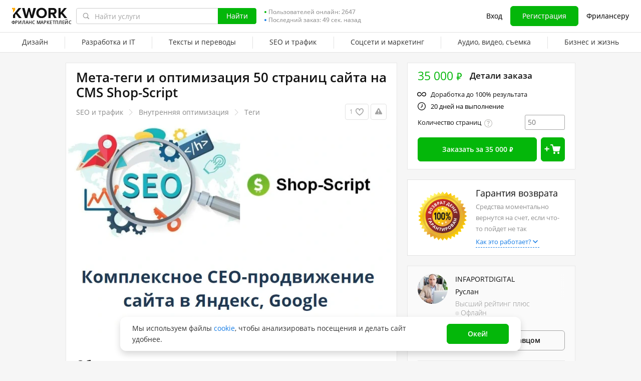

--- FILE ---
content_type: text/html; charset=UTF-8
request_url: https://kwork.ru/optimization/29251942/meta-tegi-i-optimizatsiya-50-stranits-sayta-na-cms-shop-script
body_size: 23025
content:
	<!DOCTYPE html>
<html lang="ru" ><head><link rel="stylesheet" href="https://cdn-edge.kwork.ru/css/dist/fonts_c04a7a1370c33a99.css?ver=27_cors" type="text/css" media="screen"><link rel="preconnect" href="https://cdn-edge.kwork.ru"><meta name="format-detection" content="telephone=no"><meta http-equiv="Content-Type" content="text/html; charset=utf-8"><meta property="og:url" content="https://kwork.ru/optimization/29251942/meta-tegi-i-optimizatsiya-50-stranits-sayta-na-cms-shop-script"/><meta property="og:title" content="Мета-теги и оптимизация 50 страниц сайта на CMS Shop-Script за 35 000 руб., исполнитель Руслан (INFAPORTDIGITAL) – Kwork"/><meta property="og:description" content="Приветствую! Я - опытный SEO-специалист с более чем 10-летним опытом в продвижении сайтов в поисковых системах, я специализируюсь на продвижении сайтов на платформе Shop-Script. Моя методика включает в себя следующие этапы: 1. Аудит и анализ Проведу всесторонний анализ вашего сайта и анализ..."/><meta property="og:type" content="website"/><meta property="og:image" content="https://cdn-edge.kwork.ru/pics/t3/68/29251942-650dc1b0e2a8f.jpg"/><meta property="og:image:width" content="650"/><meta property="og:image:height" content="430"/><title>Мета-теги и оптимизация 50 страниц сайта на CMS Shop-Script за 35 000 руб., исполнитель Руслан (INFAPORTDIGITAL) – Kwork</title><meta name="description" content="Приветствую! Я - опытный SEO-специалист с более чем 10-летним опытом в продвижении сайтов в поисковых системах, я специализируюсь на продвижении сайтов на платформе Shop-Script. Моя методика включает в себя следующие этапы: 1. Аудит и анализ Проведу всесторонний анализ..."><meta name="viewport" id="viewport" content="width=1024"/><link rel="canonical" href="https://kwork.ru/optimization/29251942/meta-tegi-i-optimizatsiya-50-stranits-sayta-na-cms-shop-script" /><link rel="stylesheet" href="https://cdn-edge.kwork.ru/css/variables.css?ver=275bee7a7d7df3bc99_cors" type="text/css" media="screen"><link rel="stylesheet" href="https://cdn-edge.kwork.ru/css/dist/layout-market_4c9704c0c0d59b84.css?ver=27_cors" type="text/css" media="screen"><link rel="stylesheet" href="https://cdn-edge.kwork.ru/css/dist/fox-styles_0f188eef7a914706.css?ver=27_cors" type="text/css" media="screen"><link rel="stylesheet" href="https://cdn-edge.kwork.ru/css/font-awesome.min.css?ver=2736082410df2ef7f8_cors" type="text/css" media="screen"><link rel="stylesheet" href="https://cdn-edge.kwork.ru/css/chosen.css?ver=2717f867eb29575e27_cors" type="text/css" media="screen"><link rel="stylesheet" href="https://cdn-edge.kwork.ru/css/slick-theme.css?ver=276bc2feef9a7ba058_cors" type="text/css" media="screen"><link rel="stylesheet" href="https://cdn-edge.kwork.ru/css/slick.css?ver=27bcf014b03bcaade1_cors" type="text/css" media="screen"><link rel="stylesheet" href="https://cdn-edge.kwork.ru/css/dist/user_7733552d98d63de8.css?ver=27_cors" type="text/css" media="screen"><link rel="stylesheet" href="https://cdn-edge.kwork.ru/css/dist/icon_514ba03c2c78a10c.css?ver=27_cors" type="text/css" media="screen"><link rel="stylesheet" href="https://cdn-edge.kwork.ru/css/dist/kwork-set-icon_9f8cd5ea3c83f4ff.css?ver=27_cors" type="text/css" media="screen"><link rel="stylesheet" href="https://cdn-edge.kwork.ru/css/components/tooltipster.bundle.min.css?ver=27b15ef24270546e5f_cors" type="text/css" media="screen"><link rel="stylesheet" href="https://cdn-edge.kwork.ru/css/components/tooltipster.themes.css?ver=2749bd328189e64af9_cors" type="text/css" media="screen"><link rel="stylesheet" href="https://cdn-edge.kwork.ru/css/dist/general-search_89dcf421859b19c3.css?ver=27_cors" type="text/css" media="screen">
<link rel="stylesheet" href="https://cdn-edge.kwork.ru/css/dist/header_d3b9e53dd67ec593.css?ver=27_cors" type="text/css" media="screen"><script></script><link class="js-theme-favicon" rel="icon" type="image/png" href="https://cdn-edge.kwork.ru/images/favicons/favicon-32x32.png"><link class="js-theme-favicon" rel="shortcut icon" type="image/png" href="https://cdn-edge.kwork.ru/images/favicons/favicon-32x32.png"><link class="js-theme-favicon" rel="apple-touch-icon" sizes="57x57" href="https://cdn-edge.kwork.ru/images/favicons/apple-touch-icon.png"><link class="js-theme-favicon" rel="apple-touch-icon-precomposed" href="https://cdn-edge.kwork.ru/images/favicons/apple-touch-icon-precomposed.png"><link class="js-theme-favicon" rel="icon" type="image/png" sizes="32x32" href="https://cdn-edge.kwork.ru/images/favicons/favicon-32x32.png"><link class="js-theme-favicon" rel="icon" type="image/png" sizes="192x192" href="https://cdn-edge.kwork.ru/images/favicons/android-chrome-192x192.png"><link class="js-theme-favicon" rel="icon" type="image/png" sizes="16x16" href="https://cdn-edge.kwork.ru/images/favicons/favicon-16x16.png"><link class="js-theme-favicon" rel="manifest" href="https://cdn-edge.kwork.ru/images/favicons/site.webmanifest?ver=2"><meta name="msapplication-TileColor" content="#ffffff"><meta class="js-theme-favicon" name="msapplication-TileImage" content="https://cdn-edge.kwork.ru/images/favicons/mstile-144x144.png"><meta name="theme-color" content="#ffffff"><meta class="js-theme-favicon" name="msapplication-config" content="https://cdn-edge.kwork.ru/images/favicons/browserconfig.xml?ver=2">
<meta http-equiv="X-UA-Compatible" content="IE=edge" />
	<script>
		window.config={};
		window.recaptcha_pubkey="6LdX9CATAAAAAARb0rBU8FXXdUBajy3IlVjZ2qHS";
		window.recaptcha3_pubkey="6LdVbfkeAAAAADatB9mNwtlIVhmqr3PudICC-rWP";
		window.isReloading=false;
		window.darkHeader=null;
		window.isNeedCookieAccept=false;
	</script>



	<script>window.config.cdn={"baseUrl":"https://cdn-edge.kwork.ru","adminUrl":"https://cache.kwork.ru/administrator","imageUrl":"https://cdn-edge.kwork.ru/images","coverUrl":"https://cdn-edge.kwork.ru/files/cover","catCoverUrl":"https://cdn-edge.kwork.ru/files/category","portfolioUrl":"https://cdn-edge.kwork.ru/files/portfolio","avatarUrl":"https://cdn-edge.kwork.ru/files/avatar"};</script>

	<script>
	window.config.users={"profilePicUrl":"https://cdn-edge.kwork.ru/files/avatar"};
	</script>

	<script>window.config.files={"maxCount":10,"maxSizeReal":104857600,"minSizeReal":30720,"portfolioMaxSizeReal":10485760,"portfolioVideoMaxSizeReal":52428800,"maxSize":100,"minSize":30,"portfolioMaxSize":10,"portfolioVideoMaxSize":50};</script>

	<script>window.config.track={"fileMaxCount":25,"type":{"from_dialog":43,"text":24,"text_first":25,"cron_inprogress_cancel":9,"worker_inwork":33,"worker_portfolio":40,"payer_increase_work_hours":79,"admin_arbitrage_types":[2,1,39,3,59,60,61,66]}};</script>

<script>window.config.kwork={"isFocusGroupMember":false};</script>

<script>window.config.remove_option={"isFocusGroupMember":false};</script>

<script>window.config.tester={"isFocusGroup":false};</script>

	<script>
	window.config.counters={"metrika_id":"32983614","yandex_client_id_cookie_name":"yandex_client_id","google_client_id_cookie_name":"google_client_id"};
</script>

<script>window.config.catalog={"isFocusGroupMember":false};</script>
<script>window.ORIGIN_URL="https://kwork.ru";window.KWORK_BASE_URL="https://kwork.ru";window.CANONICAL_ORIGIN_URL="https://kwork.ru/optimization/29251942/meta-tegi-i-optimizatsiya-50-stranits-sayta-na-cms-shop-script";window.CANONICAL_BASE_URL="https://kwork.ru/optimization/29251942/meta-tegi-i-optimizatsiya-50-stranits-sayta-na-cms-shop-script";window.IS_MIRROR=false;window.PULL_MODULE_ENABLE=false;window.MESSAGE_SOUND_ENABLE=null;window.billSettings={"schema":"WorkBayNoNds","steps":[{"from":0,"percent":12},{"from":100000,"percent":7}],"minAmount":10000,"ndsPercent":0,"isBillDisabled":false};window.showBillSchemeChangeHint=false;window.APP_CONFIG_MODE="stage";window.IS_MOBILE=false;window.IS_MOBILE_APP=false;window.lang="ru";window.langDefault="ru";window.translations={};window.isDefaultLang=true;window.MAX_PRICE_ACTOR=null;window.CURRENT_APP_NAME="Kwork";window.CURRENT_APP_ID=1;window.IS_MARKET_APP=true;window.IS_MARKET_APP_RU=true;window.IS_EXCHANGE_APP=false;window.serverTime=1769348415;window.marketAppName="Kwork";window.exchangeAppName="TopFreelancer";window.enterpriseAppName="Noname";window.SUPPORT_DIALOG_URL="https://kwork.ru/inbox/support";window.transportType="digits";window.selectedCountry=null;window.supportPhones=null;window.supportEmail="support@kwork.ru";window.sellerLevelSettings={"1":{"review_good_count":5,"earned":12000,"order_done_3_month_percent":90,"verified":0,"label":"Восходящая звезда","labelShort":"Восх. звезда"},"2":{"review_good_count":25,"earned":60000,"order_done_3_month_percent":90,"verified":0,"label":"Высший рейтинг","labelShort":"Высш. рейтинг"},"3":{"review_good_count":100,"earned":240000,"order_done_3_month_percent":93,"verified":1,"label":"Высший рейтинг плюс","labelShort":"Высш. рейтинг плюс"}};window.isTestAfterLoad=false;window.base_url="https://kwork.ru";window.isWebpAccepted=true;window.blackFridayDiscountPercent=50;window.isBlackFridayPayer=false;window.isRegistrationAllowed=true;window.csrftoken=null;window.isRuAdminLogin=null;window.isAdmin=false;window.actorType=null;window.actorRole=null;window.isFocusGroup30025=true;window.isGoogleTagDeletingGroup=false;window.actorPhoneVerified=null;window.isEmailVerified=false;window.isVoiceFocusGroup=false;window.isVoiceSellerTester=false;window.userCheckProfile=null;window.isPageProfile=false;window.isPageLand=false;window.isPageKwork=true;window.isPageIndex=false;window.isPageTrack=false;window.isChat=false;window.isPageManageOrders=false;window.isPageManageKworks=false;window.isPageOrders=false;window.isPageBalance=false;window.isPageProjectView=false;window.isPageViewedKworks=false;window.isPageBookmarks=false;window.isPageHidden=false;window.metricPageName="view";window.pageName="view";window.isPayer=null;window.browser=null;window.refillCommissionData=null;window.dayPoll=null;window.defferJqueryPages=false;window.defferVuePages=true;window.chunkCdnUrl="https://cdn-edge.kwork.ru/";window.i18n="ru";window.minVideoResolution={"horizontal":{"width":660,"height":165},"vertical":{"width":132,"height":440}};window.USER_ID = "";window.actor_lang="ru";window.totalFunds=null;window.stateData={"onlyDesktopVersion":false,"isActiveAnniversaryDesign":false,"showAnniversaryContestLink":false,"isNeedShowCookieBanner":true,"isMainPageUnauthorizedUser":false,"privacyDocumentUrl":"/jdocs/pd_policy","hideSocialAuthButtons":false,"isContest2025Active":false,"isContest2025BannerHidden":false,"isContest2025LotteryExpired":true,"isLotteryActive":false,"basketEnable":true,"cartItems":[],"kwork":{"activeStatus":1,"blockType":"","bookmarkCount":1,"category":"43","categoryTitle":"Внутренняя оптимизация","categoryUrl":"categories/optimization","avgWorkTime":"0","coverBase64":null,"gdesc_source":"&lt;p&gt;&lt;strong&gt;Приветствую!&lt;/strong&gt;&lt;/p&gt;&lt;p&gt;Я - опытный SEO-специалист с более чем 10-летним опытом в продвижении сайтов в поисковых системах, я специализируюсь на продвижении сайтов на платформе Shop-Script.&lt;/p&gt;&lt;p&gt;Моя методика включает в себя следующие этапы:&lt;/p&gt;&lt;p&gt;1. Аудит и анализ&lt;/p&gt;&lt;p&gt;Проведу всесторонний анализ вашего сайта и анализ конкурентов. Выявлю его сильные и слабые стороны, определю потенциал для улучшения.&lt;/p&gt;&lt;p&gt;2. Внутренняя оптимизация&lt;/p&gt;&lt;p&gt;Подберу наиболее эффективные ключевые слова и проведу оптимизацию мета-тегов, контента и структуры сайта для повышения его ранжирования.&lt;/p&gt;&lt;p&gt;3. Внешняя оптимизация&lt;/p&gt;&lt;p&gt;Создам качественный профиль обратных ссылок, что укрепит авторитет вашего сайта в глазах поисковых систем.&lt;/p&gt;&lt;p&gt;4. Контентная стратегия&lt;/p&gt;&lt;p&gt;Разработаю стратегию создания уникального и привлекательного контента, который будет привлекать целевую аудиторию и удерживать ее на вашем сайте.&lt;/p&gt;&lt;p&gt;С моей помощью ваш сайт поднимется в ТОП-10 и станет лидером в поисковых системах, привлекая больше потенциальных клиентов и увеличивая ваше онлайн-присутствие.&lt;/p&gt;&lt;p&gt;Давайте сделаем ваш бизнес более видимым и успешным в интернете!&lt;/p&gt;&lt;p&gt;Бонус: Бесплатное (КП) &lt;/p&gt;&lt;p&gt;Свяжитесь со мной, и мы начнем работу над продвижением вашего сайта на платформе Shop-Script уже сегодня!&lt;/p&gt;","gdesc":"<p><strong>Приветствую!</strong></p><p>Я - опытный SEO-специалист с более чем 10-летним опытом в продвижении сайтов в поисковых системах, я специализируюсь на продвижении сайтов на платформе Shop-Script.</p><p>Моя методика включает в себя следующие этапы:</p><p>1. Аудит и анализ</p><p>Проведу всесторонний анализ вашего сайта и анализ конкурентов. Выявлю его сильные и слабые стороны, определю потенциал для улучшения.</p><p>2. Внутренняя оптимизация</p><p>Подберу наиболее эффективные ключевые слова и проведу оптимизацию мета-тегов, контента и структуры сайта для повышения его ранжирования.</p><p>3. Внешняя оптимизация</p><p>Создам качественный профиль обратных ссылок, что укрепит авторитет вашего сайта в глазах поисковых систем.</p><p>4. Контентная стратегия</p><p>Разработаю стратегию создания уникального и привлекательного контента, который будет привлекать целевую аудиторию и удерживать ее на вашем сайте.</p><p>С моей помощью ваш сайт поднимется в ТОП-10 и станет лидером в поисковых системах, привлекая больше потенциальных клиентов и увеличивая ваше онлайн-присутствие.</p><p>Давайте сделаем ваш бизнес более видимым и успешным в интернете!</p><p>Бонус: Бесплатное (КП) </p><p>Свяжитесь со мной, и мы начнем работу над продвижением вашего сайта на платформе Shop-Script уже сегодня!</p>","ginst":"<ol><li>Домен вашего сайта</li><li>Доступы к админки сайта</li><li>Доступы к вебмастеру</li><li>Доступ к метрике</li><li>Ваши пожелания и боли</li><li>Опишите продвигал ли кто то сайт и как долго</li></ol>","gtitle":"Мета-теги и оптимизация 50 страниц сайта на CMS Shop-Script","days":"20","gwork":"50 страниц","hasOffer":null,"id":29251942,"isResizing":"0","queueCount":"0","isBookmark":false,"isEnSmm":false,"isHidden":false,"isKworkCategoryLinksIdEn":false,"isKworkCategoryLinksIdRu":false,"isNeedModerate":true,"isPackage":false,"isTopBadge":false,"isUserBlocked":false,"lang":"ru","name":"Внутренняя оптимизация","packages":[],"photo_crop":"{\"x\":0,\"y\":0,\"w\":1,\"h\":0.9413333333333334}","photoFile":"68/29251942-650dc1b0e2a8f.jpg","photo":"68/29251942-650dc1b0e2a8f.webp","price":35000,"displayedPrice":35000,"displayedDiscountPrice":null,"minVolumePrice":35000,"priceBlackFriday":17500,"commonRejectReason":null,"rejectFieldsString":null,"seo":"optimization","uniquePackageItemIds":[],"url":"/optimization/29251942/meta-tegi-i-optimizatsiya-50-stranits-sayta-na-cms-shop-script","userId":15843727,"username":"INFAPORTDIGITAL","volume_type_id":"24","volume":"50"},"isComplainAviable":true,"categoryUrlAudit":"https://kwork.ru/categories/audit","complainLinkId":null,"kworkFaq":[],"complainLinkOffer":null,"patchWork":null,"userKworksCount":237,"existOrderedLinksSites":null,"orderedLinksSites":null,"linksSites":[],"linksSitesCount":0,"isKworkLinksSites":0,"maxShow":300,"attribute":{"isLinks":false,"isSites":false,"isDomains":false},"editBlocked":false,"translateLangsKwork":[],"patchInstruction":null,"patchInstructionFiles":null,"instructionFiles":[],"isDefaultDurationAttr":false,"extras":[],"isCanModer":false,"isShowAllData":false,"isPostModeration":false,"categoryPatch":null,"isSubscriptionType":false,"imgAltTitle":"Мета-теги и оптимизация 50 страниц сайта на CMS Shop-Script","patchPackage":null,"patchPhoto":null,"demoReportUrl":false,"patchDesc":null,"patchDescFiles":null,"catHasTranslationLanguages":null,"allowDescriptionFiles":true,"descriptionFiles":[],"isExtentionTimeEvent":false,"isRegistrationAllowed":true,"isSuspendedNotice":false,"isAdmin":false,"isKworkUser":false,"isReviewAnswerDisallowed":true,"isKworksDisabledForIncativity":false,"isCantOrder":false,"isStoppedKwork":false,"isModer":false,"isPostModerKwork":false,"isKworkRejectedWithSpamReason":false,"parentCat":{"id":17,"name":"SEO и трафик","alias":"seo"},"patchData":null,"patchTitle":null,"classifications":[{"lang":"ru","title":"Тип","title_search":"","h1":"","hint_payer":"","hint_worker":"","hint_volume":"","note_worker":"","category_id":43,"visible":1,"visible_for_test_group":[],"is_classification":true,"required":true,"allow_multiple":false,"multiple_max_count":0,"allow_custom":false,"portfolio":false,"parent_portfolio":false,"is_custom":false,"custom_max_count":0,"demo_file_upload":false,"custom_moderation_status":"new","order_index":1,"is_free_price":false,"unembedded":false,"percent_usage":100,"portfolio_type":"default","orders_inprogress_limit":null,"orders_inprogress_pause_off":null,"depth":0,"force_display_in_kwork":0,"is_custom_extra_denied":false,"is_subscribe_price":false,"is_kwork_links_sites":0,"ui_type":0,"add_text":null,"meta_title":"","meta_description":"","is_hidden":false,"imageTypes":[],"tag":null,"yescrow_title":null,"max_photo_count":0,"id":1122,"parent_id":null,"volume_type_id":0,"base_volume":0,"min_volume":0,"max_volume":0,"min_volume_type_id":0,"max_volume_type_id":0,"custom_descendant_count":0,"kworks_count":0,"alias":"tip","duplicated_attribute_id":null,"is_duplicated_children_only":false,"langs":[],"twin_id":null,"is_smm_hide":false,"children":[{"lang":"ru","title":"Теги","title_search":"SEO настройка тегов","h1":"Составление и настройка тегов","hint_payer":"","hint_worker":"","hint_volume":"","note_worker":"","category_id":43,"visible":1,"visible_for_test_group":[],"is_classification":false,"required":false,"allow_multiple":false,"multiple_max_count":0,"allow_custom":false,"portfolio":false,"parent_portfolio":false,"is_custom":false,"custom_max_count":0,"demo_file_upload":false,"custom_moderation_status":"new","order_index":4,"is_free_price":false,"unembedded":false,"percent_usage":9.13,"portfolio_type":"default","orders_inprogress_limit":null,"orders_inprogress_pause_off":null,"depth":1,"force_display_in_kwork":0,"is_custom_extra_denied":false,"is_subscribe_price":false,"is_kwork_links_sites":0,"ui_type":0,"add_text":null,"meta_title":"Составление и настройка тегов на заказ от 500 руб. – Kwork","meta_description":"Лучшие предложения от фрилансеров на Kwork: составление и настройка тегов на заказ от 500 руб. Регистрируйся прямо сейчас!","is_hidden":false,"imageTypes":[],"tag":null,"yescrow_title":"Оптимизация метатегов и заголовков страниц сайта","max_photo_count":0,"id":478717,"parent_id":1122,"volume_type_id":24,"base_volume":10,"min_volume":1,"max_volume":200,"min_volume_type_id":24,"max_volume_type_id":24,"custom_descendant_count":0,"kworks_count":135,"alias":"tegi","duplicated_attribute_id":null,"is_duplicated_children_only":false,"langs":[],"twin_id":null,"is_smm_hide":false,"children":[]}]}],"hasDefaultDurationAttr":false,"isModeratedKwork":false,"firstPicture":{"sources":[{"media":"(max-width: 414px)","srcset":"https://cdn-edge.kwork.ru/pics/t5/68/29251942-650dc1b0e2a8f.webp 1x, https://cdn-edge.kwork.ru/pics/t5_r/68/29251942-650dc1b0e2a8f.webp 2x"},{"media":"(min-width: 414px)","srcset":"https://cdn-edge.kwork.ru/pics/t3/68/29251942-650dc1b0e2a8f.webp"}],"src":"https://cdn-edge.kwork.ru/pics/t3/68/29251942-650dc1b0e2a8f.webp","mobileSrc":"https://cdn-edge.kwork.ru/pics/t5/68/29251942-650dc1b0e2a8f.webp","blank":"https://cdn-edge.kwork.ru/images/empty.png","alt":""},"portfolioList":[],"kworkPortfolio":[],"actorTimezone":"UTC+00:00","additionalVolumeTypes":{},"additionalVolumeTypes2":null,"hasMorePortfolio":null,"volumeInSelectedType":"50","baseVolume":10,"baseVolumePrice":7000,"isSubscribeVolumePrice":false,"pluralizedNameAccusative":"страниц","pluralizedNameAccusativeTen":"страниц","requiredVolumeTypeId":24,"volumeType":{"id":24,"containsValue":null,"containsId":null,"nameShort":"стр.","name":"страница","lang":"ru","namePlural24":"страницы","namePlural1119":"страниц","pluralForms":["страницу","страницы","страниц"]},"enableVolumeTypesForBuyers":"1","volumeTypes":{},"getPluralizedNameGenetive":"страниц","isShowPortfolio":false,"totalPortfoliosElementsCount":null,"isBlackFriday":false,"isKworkNeedUpdate":false,"isKworkNeedUpdateTranslates":false,"isShowActivationNotice":false,"isKworkInCart":false,"isLastModerationInfo":false,"isLastModerationInfoRejected":false,"lastModerationInfoDate":null,"lastModerationReasons":null,"kworkReminders":null,"isCanRemoderation":false,"isNotCanOrder":false,"isNotCanView":false,"moderationLoop":[],"kworkLinks":[{"url":"https://kwork.ru/land/optimizatsiya-sayta","title":"Оптимизация сайта"},{"url":"https://kwork.ru/land/prodvizhenie-sayta-v-top","title":"Продвижение сайта в ТОП"},{"url":"https://kwork.ru/land/poisk-klyuchevykh-zaprosov","title":"Поиск ключевых запросов"},{"url":"https://kwork.ru/land/sozdanie-i-nastroyka-sitemap","title":"создание и настройка sitemap.xml"}],"canonicalUrl":"https://kwork.ru/optimization/29251942/meta-tegi-i-optimizatsiya-50-stranits-sayta-na-cms-shop-script","mirrorUrl":"https://kworks.ru/optimization/29251942/meta-tegi-i-optimizatsiya-50-stranits-sayta-na-cms-shop-script","mtitle":"Мета-теги и оптимизация 50 страниц сайта на CMS Shop-Script за 35 000 руб., исполнитель Руслан (INFAPORTDIGITAL) – Kwork","isEditBlocked":false,"isAllowToUser":false,"editKworkUrl":"https://kwork.ru/edit?id=29251942","isAllowToChooseQuantity":false,"minKworkCount":50,"maxKworkCount":8,"maxExtrasCount":10,"editBtnHref":"https://kwork.ru/edit?id=29251942","isBlackFridayActive":false,"actorIsNotBlocked":true,"actorIsVirtual":false,"isBasketEnable":true,"purl":"https://cdn-edge.kwork.ru/pics","minKworkDays":20,"isFlexibleVolume":true,"packageItems":[],"extrasData":[],"kworkAuthor":{"id":15843727,"url":"https://kwork.ru/user/infaportdigital","username":"INFAPORTDIGITAL","profilePicture":"33/15843727-16.jpg","profilePictureSrcSet":"https://cdn-edge.kwork.ru/files/avatar/medium/33/15843727-16.jpg 1x, https://cdn-edge.kwork.ru/files/avatar/medium_r/33/15843727-16.jpg 2x","fullName":"Руслан","sellerLevelLabel":"Высший рейтинг плюс","isOnline":false,"orderDoneCount":476,"rating":100,"convertedUserRating":"5.0","ratingCount":236,"reviewCount":{"total":236,"good":235,"bad":1},"queueCount":0,"signupTime":1695157713,"locationName":"","payByBill":true},"isVolumeFlex":true,"isSpam":false,"isSpamPreModerate":false,"is25310":true,"pageName":"view","isNeedYescrowDigitalSign":false,"isFocusGroupVueKwork":false,"isFocusGroupVueKwork2":false,"isRedesignCard":false,"showInboxAllowModal":false,"isShowNoCashlessNotification":false,"isSendConversationRequest":false,"canSendConversationRequest":false,"isConversationRequestMobileTipClosed":false,"showPersonalDataParsingWarning":false,"isRedesignLite":false,"designVersion":"legacy","appTitle":"Kwork","isAppIos":true,"isNeedShowMobileBanner":false,"technicalWorksText":"Уважаемые пользователи. С 7:00 до 8:00 (МСК) на сайте Kwork будут проводиться плановые технические работы. Приносим извинения за временные неудобства.","mobileAppReviews":null,"isInBuildCriticalStylesMode":false,"onlineUserCount":2647,"liveDate":49,"liveDateTimeLeft":"49 сек.","telegramAttrRelativeUrl":"","isBestKwork":false,"isKworkCom":false,"isPaperjettechCom":false,"isSuperkwork":false,"isTopKworkCom":false,"headerMenu":[{"id":69,"url":"https://kwork.ru/categories/design","name":"Дизайн","columns":[{"isFirstGroup":true,"items":[{"name":"Логотип и брендинг","isFire":false,"isTagNew":false,"isTagBeta":false,"children":[[{"name":"Логотипы","url":"https://kwork.ru/categories/logo/logotipy","isFire":true,"isTagNew":false,"isTagBeta":false},{"name":"Фирменный стиль","url":"https://kwork.ru/categories/logo/firmenniy-stil","isFire":false,"isTagNew":false,"isTagBeta":false},{"name":"Визитки","url":"https://kwork.ru/categories/logo/vizitki","isFire":false,"isTagNew":false,"isTagBeta":false},{"name":"Брендирование и сувенирка","url":"https://kwork.ru/categories/logo/brendirovanie-i-suvenirka","isFire":false,"isTagNew":false,"isTagBeta":false}]]},{"name":"Презентации и инфографика","isFire":false,"isTagNew":false,"isTagBeta":false,"children":[[{"name":"Презентации","url":"https://kwork.ru/categories/presentations-infographics/prezentatsii","isFire":false,"isTagNew":false,"isTagBeta":false},{"name":"Инфографика","url":"https://kwork.ru/categories/presentations-infographics/infografika","isFire":false,"isTagNew":false,"isTagBeta":false},{"name":"Карта и схема","url":"https://kwork.ru/categories/presentations-infographics/karta-skhema","isFire":false,"isTagNew":false,"isTagBeta":false}]]},{"name":"Арт и иллюстрации","isFire":false,"isTagNew":false,"isTagBeta":false,"children":[[{"name":"Портрет, шарж, карикатура","url":"https://kwork.ru/categories/illustrations/portret-sharzh-karikatura","isFire":false,"isTagNew":false,"isTagBeta":false},{"name":"Иллюстрации и рисунки","url":"https://kwork.ru/categories/illustrations/illyustratsii-i-risunki","isFire":false,"isTagNew":false,"isTagBeta":false},{"name":"Дизайн игр","url":"https://kwork.ru/categories/illustrations/dizayn-igr","isFire":false,"isTagNew":false,"isTagBeta":false},{"name":"Тату, принты","url":"https://kwork.ru/categories/illustrations/tatu-dizayn","isFire":false,"isTagNew":false,"isTagBeta":false},{"name":"Стикеры","url":"https://kwork.ru/categories/illustrations/stikery","isFire":false,"isTagNew":false,"isTagBeta":false},{"name":"NFT арт","url":"https://kwork.ru/categories/illustrations/nft-art","isFire":false,"isTagNew":false,"isTagBeta":false},{"name":"Готовые шаблоны и рисунки","url":"https://kwork.ru/categories/illustrations/gotovie-shablony-i-risunki","isFire":false,"isTagNew":false,"isTagBeta":false}]]}]},{"isFirstGroup":true,"items":[{"name":"Веб и мобильный дизайн","isFire":false,"isTagNew":false,"isTagBeta":false,"children":[[{"name":"Веб-дизайн","url":"https://kwork.ru/categories/web-plus-mobile-design/veb-dizayn","isFire":true,"isTagNew":false,"isTagBeta":false},{"name":"Мобильный дизайн","url":"https://kwork.ru/categories/web-plus-mobile-design/mobilniy-dizayn","isFire":false,"isTagNew":false,"isTagBeta":false},{"name":"Email-дизайн","url":"https://kwork.ru/categories/web-plus-mobile-design/email-dizayn","isFire":false,"isTagNew":false,"isTagBeta":false},{"name":"Баннеры и иконки","url":"https://kwork.ru/categories/web-plus-mobile-design/bannery-i-ikonki","isFire":true,"isTagNew":false,"isTagBeta":false},{"name":"Юзабилити-аудит","url":"https://kwork.ru/categories/usability-testing/yuzabiliti-audit","isFire":false,"isTagNew":false,"isTagBeta":false}]]},{"name":"Маркетплейсы и соцсети","isFire":false,"isTagNew":false,"isTagBeta":false,"children":[[{"name":"Дизайн в соцсетях","url":"https://kwork.ru/categories/e-commerce-social-network/dizayn-v-sotssetyakh","isFire":true,"isTagNew":false,"isTagBeta":false},{"name":"Дизайн для маркетплейсов","url":"https://kwork.ru/categories/e-commerce-social-network/dizayn-dlya-marketpleysov","isFire":false,"isTagNew":false,"isTagBeta":false}]]},{"name":"Интерьер и экстерьер","isFire":false,"isTagNew":false,"isTagBeta":false,"children":[[{"name":"Интерьер","url":"https://kwork.ru/categories/interior-exterior-design/interer","isFire":false,"isTagNew":false,"isTagBeta":false},{"name":"Дизайн домов и сооружений","url":"https://kwork.ru/categories/interior-exterior-design/dizayn-zdaniy-i-sooruzheniy","isFire":false,"isTagNew":false,"isTagBeta":false},{"name":"Ландшафтный дизайн","url":"https://kwork.ru/categories/interior-exterior-design/landshaftniy-dizayn","isFire":false,"isTagNew":false,"isTagBeta":false},{"name":"Дизайн мебели","url":"https://kwork.ru/categories/interior-exterior-design/dizayn-mebeli","isFire":false,"isTagNew":false,"isTagBeta":false}]]},{"name":"Обработка и редактирование","isFire":false,"isTagNew":false,"isTagBeta":false,"children":[[{"name":"Отрисовка в векторе","url":"https://kwork.ru/categories/vector-tracing/otrisovka-v-vektore","isFire":false,"isTagNew":false,"isTagBeta":false},{"name":"Фотомонтаж и обработка","url":"https://kwork.ru/categories/vector-tracing/fotomontazh-i-obrabotka","isFire":true,"isTagNew":false,"isTagBeta":false},{"name":"3D-графика","url":"https://kwork.ru/categories/vector-tracing/3d-grafika","isFire":true,"isTagNew":false,"isTagBeta":false}]]}]},{"isFirstGroup":true,"items":[{"name":"Полиграфия","isFire":false,"isTagNew":false,"isTagBeta":false,"children":[[{"name":"Брошюра и буклет","url":"https://kwork.ru/categories/graphic-design/broshyura-buklet","isFire":false,"isTagNew":false,"isTagBeta":false},{"name":"Листовки и флаер","url":"https://kwork.ru/categories/graphic-design/listovki-flaer","isFire":false,"isTagNew":false,"isTagBeta":false},{"name":"Плакат и афиша","url":"https://kwork.ru/categories/graphic-design/plakat-afisha-poster","isFire":false,"isTagNew":false,"isTagBeta":false},{"name":"Календарь и открытка","url":"https://kwork.ru/categories/graphic-design/kalendar-otkrytka","isFire":false,"isTagNew":false,"isTagBeta":false},{"name":"Каталог, меню, книга","url":"https://kwork.ru/categories/graphic-design/katalog-menyu-zhurnal","isFire":false,"isTagNew":false,"isTagBeta":false},{"name":"Грамота и сертификат","url":"https://kwork.ru/categories/graphic-design/gramota-sertifikat","isFire":false,"isTagNew":false,"isTagBeta":false},{"name":"Гайд и чек-лист","url":"https://kwork.ru/categories/graphic-design/gayd-i-chek-list","isFire":false,"isTagNew":false,"isTagBeta":false}]]},{"name":"Промышленный дизайн","isFire":false,"isTagNew":false,"isTagBeta":false,"children":[[{"name":"Электроника и устройства","url":"https://kwork.ru/categories/packaging/elektronika-i-ustroystva","isFire":false,"isTagNew":false,"isTagBeta":false},{"name":"Предметы и аксессуары","url":"https://kwork.ru/categories/packaging/predmety-i-aksessuary","isFire":false,"isTagNew":false,"isTagBeta":false},{"name":"Упаковка и этикетка","url":"https://kwork.ru/categories/packaging/upakovka-i-etiketka","isFire":false,"isTagNew":false,"isTagBeta":false}]]},{"name":"Наружная реклама","isFire":false,"isTagNew":false,"isTagBeta":false,"children":[[{"name":"Билборды и стенды","url":"https://kwork.ru/categories/outdoor-advertising/bilbordy-i-stendy","isFire":false,"isTagNew":false,"isTagBeta":false},{"name":"Витрины и вывески","url":"https://kwork.ru/categories/outdoor-advertising/vitriny-i-vyveski","isFire":false,"isTagNew":false,"isTagBeta":false}]]},{"name":"ИИ-генерация изображений","isFire":false,"isTagNew":false,"isTagBeta":false,"children":[[{"name":"Нейрофотосессия","url":"https://kwork.ru/categories/imagegeneration/neyrofotosessiya","isFire":false,"isTagNew":true,"isTagBeta":false},{"name":"ИИ-аватары и портреты","url":"https://kwork.ru/categories/imagegeneration/ii-avatary-i-portrety","isFire":false,"isTagNew":true,"isTagBeta":false},{"name":"ИИ-иллюстрации и концепт-арт","url":"https://kwork.ru/categories/imagegeneration/ii-illyustratsii-i-kontsept-art","isFire":false,"isTagNew":true,"isTagBeta":false},{"name":"ИИ-логотипы и инфографика","url":"https://kwork.ru/categories/imagegeneration/ii-logotipy-i-infografika","isFire":false,"isTagNew":true,"isTagBeta":false}]]}]}]},{"id":144,"url":"https://kwork.ru/categories/programming","name":"Разработка и IT","columns":[{"isFirstGroup":true,"items":[{"name":"Доработка и настройка сайта","isFire":false,"isTagNew":false,"isTagBeta":false,"children":[[{"name":"Доработка сайта","url":"https://kwork.ru/categories/website-repair/dorabotka-sayta","isFire":true,"isTagNew":false,"isTagBeta":false},{"name":"Настройка сайта","url":"https://kwork.ru/categories/website-repair/nastroyka-sayta","isFire":true,"isTagNew":false,"isTagBeta":false},{"name":"Защита и лечение сайта","url":"https://kwork.ru/categories/website-repair/zashchita-i-lechenie-sayta","isFire":false,"isTagNew":false,"isTagBeta":false},{"name":"Ускорение сайта","url":"https://kwork.ru/categories/website-repair/uskorenie-sayta","isFire":false,"isTagNew":false,"isTagBeta":false},{"name":"Плагины и темы","url":"https://kwork.ru/categories/website-repair/plaginy-moduli-i-temy","isFire":false,"isTagNew":false,"isTagBeta":false},{"name":"Исправление ошибок","url":"https://kwork.ru/categories/website-repair/ispravlenie-oshibok","isFire":false,"isTagNew":false,"isTagBeta":false}]]},{"name":"Создание сайтов","isFire":false,"isTagNew":false,"isTagBeta":false,"children":[[{"name":"Новый сайт","url":"https://kwork.ru/categories/website-development/noviy-sayt","isFire":true,"isTagNew":false,"isTagBeta":false},{"name":"Копия сайта","url":"https://kwork.ru/categories/website-development/kopiya-sushchestvuyushchego","isFire":false,"isTagNew":false,"isTagBeta":false}]]},{"name":"Верстка","isFire":false,"isTagNew":false,"isTagBeta":false,"children":[[{"name":"Верстка по макету","url":"https://kwork.ru/categories/frontend/verstka-po-dizayn-maketu","isFire":true,"isTagNew":false,"isTagBeta":false},{"name":"Доработка и адаптация верстки","url":"https://kwork.ru/categories/frontend/dorabotka-verstki","isFire":false,"isTagNew":false,"isTagBeta":false}]]}]},{"isFirstGroup":true,"items":[{"name":"Десктоп программирование","isFire":false,"isTagNew":false,"isTagBeta":false,"children":[[{"name":"Макросы для Office","url":"https://kwork.ru/categories/software/office","isFire":false,"isTagNew":false,"isTagBeta":false},{"name":"1С","url":"https://kwork.ru/categories/software/1s","isFire":false,"isTagNew":false,"isTagBeta":false},{"name":"Готовые программы","url":"https://kwork.ru/categories/software/drugie-gotovie","isFire":false,"isTagNew":false,"isTagBeta":false},{"name":"Программы на заказ","url":"https://kwork.ru/categories/software/drugie-na-zakaz","isFire":true,"isTagNew":false,"isTagBeta":false}]]},{"name":"Скрипты, боты и mini apps","isFire":false,"isTagNew":false,"isTagBeta":false,"children":[[{"name":"Скрипты","url":"https://kwork.ru/categories/script-programming/skripty","isFire":true,"isTagNew":false,"isTagBeta":false},{"name":"Парсеры","url":"https://kwork.ru/categories/script-programming/parsery","isFire":false,"isTagNew":false,"isTagBeta":false},{"name":"Чат-боты","url":"https://kwork.ru/categories/script-programming/chat-boty","isFire":false,"isTagNew":false,"isTagBeta":false},{"name":"Telegram Mini Apps","url":"https://kwork.ru/categories/script-programming/telegram-mini-apps","isFire":false,"isTagNew":true,"isTagBeta":false},{"name":"ИИ-боты","url":"https://kwork.ru/categories/script-programming/ii-boty","isFire":false,"isTagNew":true,"isTagBeta":false},{"name":"Машинное обучение","url":"https://kwork.ru/categories/script-programming/mashinnoe-obuchenie","isFire":false,"isTagNew":true,"isTagBeta":false}]]},{"name":"Мобильные приложения","isFire":false,"isTagNew":false,"isTagBeta":false,"children":[[{"name":"iOS","url":"https://kwork.ru/categories/mobile-apps/ios","isFire":true,"isTagNew":false,"isTagBeta":false},{"name":"Android","url":"https://kwork.ru/categories/mobile-apps/android","isFire":false,"isTagNew":false,"isTagBeta":false}]]}]},{"isFirstGroup":true,"items":[{"name":"Игры","isFire":false,"isTagNew":false,"isTagBeta":false,"children":[[{"name":"Разработка игр","url":"https://kwork.ru/categories/game-dev/razrabotka-igr","isFire":false,"isTagNew":false,"isTagBeta":false},{"name":"Игровой сервер","url":"https://kwork.ru/categories/game-dev/igrovoy-server","isFire":false,"isTagNew":false,"isTagBeta":false},{"name":"Готовые игры","url":"https://kwork.ru/categories/game-dev/gotovie-igry","isFire":false,"isTagNew":false,"isTagBeta":false}]]},{"name":"Сервера и хостинг","isFire":false,"isTagNew":false,"isTagBeta":false,"children":[[{"name":"Администрирование сервера","url":"https://kwork.ru/categories/server-administration/administrirovanie-servera","isFire":false,"isTagNew":false,"isTagBeta":false},{"name":"Домены","url":"https://kwork.ru/categories/server-administration/domeny","isFire":false,"isTagNew":false,"isTagBeta":false},{"name":"Хостинг","url":"https://kwork.ru/categories/server-administration/khosting","isFire":false,"isTagNew":false,"isTagBeta":false}]]},{"name":"Юзабилити, тесты и помощь","isFire":false,"isTagNew":false,"isTagBeta":false,"children":[[{"name":"Юзабилити-аудит","url":"https://kwork.ru/categories/usability-testing/yuzabiliti-audit","isFire":false,"isTagNew":false,"isTagBeta":false},{"name":"Тестирование на ошибки","url":"https://kwork.ru/categories/usability-testing/testirovanie-na-oshibki","isFire":false,"isTagNew":false,"isTagBeta":false},{"name":"Компьютерная и IT помощь","url":"https://kwork.ru/categories/usability-testing/kompyuternaya-i-it-pomoshch","isFire":true,"isTagNew":false,"isTagBeta":false}]]}]}]},{"id":207,"url":"https://kwork.ru/categories/writing-translations","name":"Тексты и переводы","columns":[{"isFirstGroup":true,"items":[{"name":"Тексты и наполнение сайта","isFire":false,"isTagNew":false,"isTagBeta":false,"children":[[{"name":"Статьи","url":"https://kwork.ru/categories/creative-writing/stati","isFire":true,"isTagNew":false,"isTagBeta":false},{"name":"SEO-тексты","url":"https://kwork.ru/categories/creative-writing/seo-teksty","isFire":true,"isTagNew":false,"isTagBeta":false},{"name":"Карточки товаров","url":"https://kwork.ru/categories/creative-writing/kartochki-tovarov","isFire":false,"isTagNew":false,"isTagBeta":false},{"name":"Комментарии","url":"https://kwork.ru/categories/creative-writing/kommentarii","isFire":false,"isTagNew":false,"isTagBeta":false},{"name":"Художественные тексты","url":"https://kwork.ru/categories/creative-writing/khudozhestvennie-teksty","isFire":false,"isTagNew":false,"isTagBeta":false},{"name":"Сценарии","url":"https://kwork.ru/categories/creative-writing/stsenarii","isFire":false,"isTagNew":false,"isTagBeta":false},{"name":"Корректура","url":"https://kwork.ru/categories/creative-writing/korrektura","isFire":false,"isTagNew":false,"isTagBeta":false}]]},{"name":"Переводы","isFire":false,"isTagNew":false,"isTagBeta":false,"children":[[{"name":"Переводы, 74 языка","url":"https://kwork.ru/categories/translations","isFire":true,"isTagNew":false,"isTagBeta":false}]]},{"name":"Набор текста","isFire":false,"isTagNew":false,"isTagBeta":false,"children":[[{"name":"С аудио/видео","url":"https://kwork.ru/categories/typing/s-audio-video","isFire":false,"isTagNew":false,"isTagBeta":false},{"name":"С изображений","url":"https://kwork.ru/categories/typing/s-izobrazheniy","isFire":false,"isTagNew":false,"isTagBeta":false}]]}]},{"isFirstGroup":true,"items":[{"name":"Продающие и бизнес тексты","isFire":false,"isTagNew":false,"isTagBeta":false,"children":[[{"name":"Продающие тексты","url":"https://kwork.ru/categories/business-copywriting/prodayushchie-teksty","isFire":true,"isTagNew":false,"isTagBeta":false},{"name":"Реклама и email","url":"https://kwork.ru/categories/business-copywriting/reklama-i-email","isFire":false,"isTagNew":false,"isTagBeta":false},{"name":"Скрипты продаж и выступлений","url":"https://kwork.ru/categories/business-copywriting/skripty-prodazh-i-vystupleniya","isFire":false,"isTagNew":false,"isTagBeta":false},{"name":"Коммерческие предложения","url":"https://kwork.ru/categories/business-copywriting/kommercheskie-predlozheniya","isFire":false,"isTagNew":false,"isTagBeta":false},{"name":"Посты для соцсетей","url":"https://kwork.ru/categories/business-copywriting/posty-dlya-sotssetey","isFire":false,"isTagNew":false,"isTagBeta":false},{"name":"Нейминг и слоганы","url":"https://kwork.ru/categories/personal-assistant/menedzhment-proekta-neyming-i-slogany","isFire":false,"isTagNew":false,"isTagBeta":false}]]},{"name":"Резюме и вакансии","isFire":false,"isTagNew":false,"isTagBeta":false,"children":[[{"name":"Составление резюме","url":"https://kwork.ru/categories/resumes-and-letters/rezyume","isFire":false,"isTagNew":false,"isTagBeta":false},{"name":"Сопроводительные письма","url":"https://kwork.ru/categories/resumes-and-letters/soprovoditelnie-pisma","isFire":false,"isTagNew":false,"isTagBeta":false},{"name":"Текст вакансии","url":"https://kwork.ru/categories/resumes-and-letters/vakansii","isFire":false,"isTagNew":false,"isTagBeta":false}]]},{"name":"ИИ-тексты","isFire":false,"isTagNew":false,"isTagBeta":false,"children":[[{"name":"ИИ-генерация статей","url":"https://kwork.ru/categories/textgeneration/ii-generatsiya-statey","isFire":false,"isTagNew":true,"isTagBeta":false},{"name":"ИИ-обработка текстов","url":"https://kwork.ru/categories/textgeneration/ii-obrabotka-tekstov","isFire":false,"isTagNew":true,"isTagBeta":false}]]}]}]},{"id":3,"url":"https://kwork.ru/categories/seo","name":"SEO и трафик","columns":[{"isFirstGroup":true,"items":[{"name":"SEO","isFire":false,"isTagNew":false,"isTagBeta":false,"children":[[{"name":"Ссылки","url":"https://kwork.ru/categories/links","isFire":true,"isTagNew":false,"isTagBeta":false},{"name":"Продвижение сайта в топ","url":"https://kwork.ru/categories/integrated-promotion","isFire":true,"isTagNew":false,"isTagBeta":false},{"name":"Внутренняя оптимизация","url":"https://kwork.ru/categories/optimization","isFire":true,"isTagNew":false,"isTagBeta":false},{"name":"Семантическое ядро","url":"https://kwork.ru/categories/keywords","isFire":false,"isTagNew":false,"isTagBeta":false},{"name":"SEO аудиты, консультации","url":"https://kwork.ru/categories/audit","isFire":false,"isTagNew":false,"isTagBeta":false}]]}]},{"isFirstGroup":true,"items":[{"name":"Трафик","isFire":false,"isTagNew":false,"isTagBeta":false,"children":[[{"name":"Посетители на сайт","url":"https://kwork.ru/categories/traffic/posetiteli-na-sayt","isFire":true,"isTagNew":false,"isTagBeta":false},{"name":"Поведенческие факторы","url":"https://kwork.ru/categories/traffic/povedencheskie-faktory","isFire":true,"isTagNew":false,"isTagBeta":false}]]},{"name":"Статистика и аналитика","isFire":false,"isTagNew":false,"isTagBeta":false,"children":[[{"name":"Метрики и счетчики","url":"https://kwork.ru/categories/analytics/metriki-i-schetchiki","isFire":false,"isTagNew":false,"isTagBeta":false},{"name":"Анализ сайтов, рынка","url":"https://kwork.ru/categories/analytics/marketingoviy-analiz","isFire":false,"isTagNew":false,"isTagBeta":false}]]}]}]},{"id":120,"url":"https://kwork.ru/categories/promotion","name":"Соцсети и маркетинг","columns":[{"isFirstGroup":true,"items":[{"name":"Соцсети и SMM","isFire":false,"isTagNew":false,"isTagBeta":false,"children":[[{"name":"Youtube","url":"https://kwork.ru/categories/smm/youtube","isFire":true,"isTagNew":false,"isTagBeta":false},{"name":"ВКонтакте","url":"https://kwork.ru/categories/smm/vkontakte","isFire":true,"isTagNew":false,"isTagBeta":false},{"name":"Telegram","url":"https://kwork.ru/categories/smm/telegram","isFire":false,"isTagNew":false,"isTagBeta":false},{"name":"Одноклассники","url":"https://kwork.ru/categories/smm/odnoklassniki","isFire":false,"isTagNew":false,"isTagBeta":false},{"name":"Дзен","url":"https://kwork.ru/categories/smm/yandeks-dzen","isFire":true,"isTagNew":false,"isTagBeta":false},{"name":"TikTok","url":"https://kwork.ru/categories/smm/tiktok","isFire":false,"isTagNew":false,"isTagBeta":false},{"name":"Rutube","url":"https://kwork.ru/categories/smm/rutube","isFire":false,"isTagNew":false,"isTagBeta":false},{"name":"Другие","url":"https://kwork.ru/categories/smm/drugie","isFire":false,"isTagNew":false,"isTagBeta":false}]]},{"name":"Контекстная реклама","isFire":false,"isTagNew":false,"isTagBeta":false,"children":[[{"name":"Google Ads","url":"https://kwork.ru/categories/context/google","isFire":true,"isTagNew":false,"isTagBeta":false},{"name":"Яндекс Директ","url":"https://kwork.ru/categories/context/yandeks","isFire":true,"isTagNew":false,"isTagBeta":false}]]}]},{"isFirstGroup":true,"items":[{"name":"Базы данных и клиентов","isFire":false,"isTagNew":false,"isTagBeta":false,"children":[[{"name":"Сбор данных","url":"https://kwork.ru/categories/information-bases/sbor-dannykh","isFire":true,"isTagNew":false,"isTagBeta":false},{"name":"Готовые базы","url":"https://kwork.ru/categories/information-bases/gotovie-bazy","isFire":false,"isTagNew":false,"isTagBeta":false},{"name":"Проверка, чистка базы","url":"https://kwork.ru/categories/information-bases/proverka-chistka-bazy","isFire":false,"isTagNew":false,"isTagBeta":false}]]},{"name":"E-mail рассылки","isFire":false,"isTagNew":false,"isTagBeta":false,"children":[[{"name":"E-mail маркетинг и рассылки","url":"https://kwork.ru/categories/email-marketing","isFire":false,"isTagNew":false,"isTagBeta":false}]]},{"name":"Маркетплейсы и доски объявлений","isFire":false,"isTagNew":false,"isTagBeta":false,"children":[[{"name":"Маркетплейсы","url":"https://kwork.ru/categories/bulletin-boards/torgovie-ploshchadki","isFire":false,"isTagNew":false,"isTagBeta":false},{"name":"Доски объявлений","url":"https://kwork.ru/categories/bulletin-boards/doski-obyavlenii","isFire":false,"isTagNew":false,"isTagBeta":false},{"name":"Справочники и каталоги","url":"https://kwork.ru/categories/bulletin-boards/spravochniki-katalogi","isFire":false,"isTagNew":false,"isTagBeta":false}]]},{"name":"Маркетинг и PR","isFire":false,"isTagNew":false,"isTagBeta":false,"children":[[{"name":"Контент-маркетинг","url":"https://kwork.ru/categories/marketing/pr","isFire":false,"isTagNew":false,"isTagBeta":false},{"name":"Продвижение музыки","url":"https://kwork.ru/categories/marketing/prodvizhenie-muzyki","isFire":false,"isTagNew":false,"isTagBeta":false}]]}]}]},{"id":21,"url":"https://kwork.ru/categories/audio-video","name":"Аудио, видео, съемка","columns":[{"isFirstGroup":true,"items":[{"name":"Аудиозапись и озвучка","isFire":false,"isTagNew":false,"isTagBeta":false,"children":[[{"name":"Озвучка и дикторы","url":"https://kwork.ru/categories/audio/ozvuchka","isFire":true,"isTagNew":false,"isTagBeta":false},{"name":"Аудиоролик","url":"https://kwork.ru/categories/audio/audiorolik","isFire":false,"isTagNew":false,"isTagBeta":false}]]},{"name":"Музыка и песни","isFire":false,"isTagNew":false,"isTagBeta":false,"children":[[{"name":"Песня (музыка + текст + вокал)","url":"https://kwork.ru/categories/music/pesnya-muzyka-tekst-vokal","isFire":false,"isTagNew":false,"isTagBeta":false},{"name":"Написание музыки","url":"https://kwork.ru/categories/music/napisanie-muzyki","isFire":false,"isTagNew":false,"isTagBeta":false},{"name":"Тексты песен","url":"https://kwork.ru/categories/music/napisanie-teksta-pesen","isFire":false,"isTagNew":false,"isTagBeta":false},{"name":"Запись вокала","url":"https://kwork.ru/categories/music/zapis-vokala","isFire":false,"isTagNew":false,"isTagBeta":false},{"name":"Аранжировка","url":"https://kwork.ru/categories/music/aranzhirovka","isFire":false,"isTagNew":false,"isTagBeta":false}]]},{"name":"Редактирование аудио","isFire":false,"isTagNew":false,"isTagBeta":false,"children":[[{"name":"Обработка звука","url":"https://kwork.ru/categories/editing-audio/redaktirovanie","isFire":false,"isTagNew":false,"isTagBeta":false},{"name":"Выделение звука из видео","url":"https://kwork.ru/categories/editing-audio/konvertatsiya","isFire":false,"isTagNew":false,"isTagBeta":false}]]},{"name":"Интро и анимация логотипа","isFire":false,"isTagNew":false,"isTagBeta":false,"children":[[{"name":"Анимация логотипа","url":"https://kwork.ru/categories/intro/animatsiya-logotipa","isFire":false,"isTagNew":false,"isTagBeta":false},{"name":"Интро и заставки","url":"https://kwork.ru/categories/intro/intro-i-zastavki","isFire":true,"isTagNew":false,"isTagBeta":false},{"name":"GIF-анимация","url":"https://kwork.ru/categories/intro/gif-animatsiya","isFire":false,"isTagNew":false,"isTagBeta":false}]]}]},{"isFirstGroup":true,"items":[{"name":"Видеоролики","isFire":false,"isTagNew":false,"isTagBeta":false,"children":[[{"name":"Дудл-видео","url":"https://kwork.ru/categories/animation/dudl-video","isFire":false,"isTagNew":false,"isTagBeta":false},{"name":"Анимационный ролик","url":"https://kwork.ru/categories/animation/animatsionniy-rolik","isFire":true,"isTagNew":false,"isTagBeta":false},{"name":"Проморолик","url":"https://kwork.ru/categories/animation/promo-rolik","isFire":true,"isTagNew":false,"isTagBeta":false},{"name":"Ролики для соцсетей","url":"https://kwork.ru/categories/animation/roliki-dlya-sotssetey","isFire":false,"isTagNew":false,"isTagBeta":false},{"name":"Слайд-шоу","url":"https://kwork.ru/categories/animation/slayd-shou","isFire":false,"isTagNew":false,"isTagBeta":false},{"name":"Скринкасты и видеообзоры","url":"https://kwork.ru/categories/animation/skrinkasty-i-videoobzory","isFire":false,"isTagNew":false,"isTagBeta":false},{"name":"Кинетическая типографика","url":"https://kwork.ru/categories/animation/kineticheskaya-tipografika","isFire":false,"isTagNew":false,"isTagBeta":false},{"name":"Видео с ведущим","url":"https://kwork.ru/categories/animation/video-s-vedushchim","isFire":false,"isTagNew":false,"isTagBeta":false},{"name":"Видеопрезентация","url":"https://kwork.ru/categories/animation/videoprezentatsiya","isFire":false,"isTagNew":false,"isTagBeta":false},{"name":"Видеосъемка и монтаж","url":"https://kwork.ru/categories/editing-media","isFire":true,"isTagNew":false,"isTagBeta":false},{"name":"Сценарии роликов","url":"https://kwork.ru/categories/creative-writing/dlya-rolika","isFire":false,"isTagNew":false,"isTagBeta":false}]]},{"name":"ИИ-генерация видео","isFire":false,"isTagNew":false,"isTagBeta":false,"children":[[{"name":"ИИ-генерация видео","url":"https://kwork.ru/categories/videogeneration","isFire":false,"isTagNew":true,"isTagBeta":false}]]}]}]},{"id":42,"url":"https://kwork.ru/categories/business","name":"Бизнес и жизнь","columns":[{"isFirstGroup":true,"items":[{"name":"Персональный помощник","isFire":false,"isTagNew":false,"isTagBeta":false,"children":[[{"name":"Работа в MS Office","url":"https://kwork.ru/categories/personal-assistant/rabota-v-ms-office","isFire":true,"isTagNew":false,"isTagBeta":false},{"name":"Поиск информации","url":"https://kwork.ru/categories/personal-assistant/poisk-informatsii","isFire":false,"isTagNew":false,"isTagBeta":false},{"name":"Анализ информации","url":"https://kwork.ru/categories/personal-assistant/analiz-informatsii","isFire":false,"isTagNew":false,"isTagBeta":false},{"name":"Любая интеллектуальная работа","url":"https://kwork.ru/categories/personal-assistant/lyubaya-intellektualnaya-rabota","isFire":false,"isTagNew":false,"isTagBeta":false},{"name":"Любая рутинная работа","url":"https://kwork.ru/categories/personal-assistant/lyubaya-rutinnaya-rabota","isFire":true,"isTagNew":false,"isTagBeta":false},{"name":"Менеджмент проектов","url":"https://kwork.ru/categories/personal-assistant/menedzhment-proekta","isFire":false,"isTagNew":false,"isTagBeta":false}]]},{"name":"Бухгалтерия и налоги","isFire":false,"isTagNew":false,"isTagBeta":false,"children":[[{"name":"Для физлиц","url":"https://kwork.ru/categories/financial-consulting/dlya-fiz-lits","isFire":false,"isTagNew":false,"isTagBeta":false},{"name":"Для юрлиц и ИП","url":"https://kwork.ru/categories/financial-consulting/dlya-yur-lits-i-ip","isFire":false,"isTagNew":false,"isTagBeta":false}]]},{"name":"Обзвоны и продажи","isFire":false,"isTagNew":false,"isTagBeta":false,"children":[[{"name":"Продажи по телефону","url":"https://kwork.ru/categories/calls-sales/prodazhi-po-telefonu","isFire":true,"isTagNew":false,"isTagBeta":false},{"name":"Телефонный опрос","url":"https://kwork.ru/categories/calls-sales/telefonniy-opros","isFire":false,"isTagNew":false,"isTagBeta":false}]]}]},{"isFirstGroup":true,"items":[{"name":"Юридическая помощь","isFire":false,"isTagNew":false,"isTagBeta":false,"children":[[{"name":"Договор и доверенность","url":"https://kwork.ru/categories/lawyer-consulting/dogovor-doverennost","isFire":true,"isTagNew":false,"isTagBeta":false},{"name":"Судебный документ","url":"https://kwork.ru/categories/lawyer-consulting/sudebniy-dokument","isFire":false,"isTagNew":false,"isTagBeta":false},{"name":"Ведение ООО и ИП","url":"https://kwork.ru/categories/lawyer-consulting/vedenie-ooo-i-ip","isFire":false,"isTagNew":false,"isTagBeta":false},{"name":"Юридическая консультация","url":"https://kwork.ru/categories/lawyer-consulting/yuridicheskaya-konsultatsiya","isFire":false,"isTagNew":false,"isTagBeta":false},{"name":"Интернет-право","url":"https://kwork.ru/categories/lawyer-consulting/internet-pravo","isFire":false,"isTagNew":false,"isTagBeta":false}]]},{"name":"Продажа сайтов и групп","isFire":false,"isTagNew":false,"isTagBeta":false,"children":[[{"name":"Сайт с доменом","url":"https://kwork.ru/categories/sites-for-sale/sayt-s-domenom","isFire":false,"isTagNew":false,"isTagBeta":false},{"name":"Сайт без домена","url":"https://kwork.ru/categories/sites-for-sale/sayt-bez-domena","isFire":false,"isTagNew":false,"isTagBeta":false},{"name":"Домены","url":"https://kwork.ru/categories/sites-for-sale/domeny","isFire":false,"isTagNew":false,"isTagBeta":false},{"name":"Приложения","url":"https://kwork.ru/categories/sites-for-sale/domen-prilozhenie-i-inoe","isFire":false,"isTagNew":false,"isTagBeta":false},{"name":"Группы и каналы соцсетей","url":"https://kwork.ru/categories/sites-for-sale/gruppy-i-kanaly-sotssetey","isFire":false,"isTagNew":true,"isTagBeta":false}]]}]},{"isFirstGroup":true,"items":[{"name":"Подбор персонала","isFire":false,"isTagNew":false,"isTagBeta":false,"children":[[{"name":"Подбор резюме","url":"https://kwork.ru/categories/recruitment/podbor-rezyume","isFire":false,"isTagNew":false,"isTagBeta":false},{"name":"Найм специалиста","url":"https://kwork.ru/categories/recruitment/naym-spetsialista","isFire":false,"isTagNew":false,"isTagBeta":false}]]},{"name":"Презентация","isFire":false,"isTagNew":false,"isTagBeta":false,"children":[[{"name":"Оформление","url":"https://kwork.ru/categories/presentations-infographics/prezentatsii","isFire":false,"isTagNew":false,"isTagBeta":false},{"name":"Текст и сценарий","url":"https://kwork.ru/categories/business-copywriting/skripty-prodazh-i-vystupleniya-tekst-prezentatsii-vystupleniya","isFire":false,"isTagNew":false,"isTagBeta":false}]]},{"name":"Обучение и консалтинг","isFire":false,"isTagNew":false,"isTagBeta":false,"children":[[{"name":"Обучение и консалтинг","url":"https://kwork.ru/categories/training-consulting","isFire":false,"isTagNew":false,"isTagBeta":false}]]},{"name":"Стройка и ремонт","isFire":false,"isTagNew":false,"isTagBeta":false,"children":[[{"name":"Проектирование объекта","url":"https://kwork.ru/categories/engineering/proektirovanie-i-obustroystvo","isFire":true,"isTagNew":false,"isTagBeta":false},{"name":"Строительство","url":"https://kwork.ru/categories/engineering/stroitelstvo","isFire":false,"isTagNew":false,"isTagBeta":false},{"name":"Дизайн домов и сооружений","url":"https://kwork.ru/categories/interior-exterior-design/dizayn-zdaniy-i-sooruzheniy","isFire":false,"isTagNew":false,"isTagBeta":false},{"name":"Интерьер","url":"https://kwork.ru/categories/interior-exterior-design/interer","isFire":false,"isTagNew":false,"isTagBeta":false},{"name":"Ландшафтный дизайн","url":"https://kwork.ru/categories/interior-exterior-design/landshaftniy-dizayn","isFire":false,"isTagNew":false,"isTagBeta":false}]]}]}]}],"isDarkHeader":null,"isActiveNewYear":false,"isAlternateUploadMethodEnabled":true,"isFocusGroup31656":false,"isChatScroll":false,"isYandexSmartCaptcha":true,"yandexSmartCaptchaPublicKey":"ysc1_hBr12GvIX6hPj9M0DAC9TM6gquxIeMM0OB4kNlVA74e93fa3","yandexSmartCaptchaToken":"smart-token","isMobileUserAgent":false,"isTabletUserAgent":false,"fbAvailable":false,"isVatrateIpTester":false,"isVueLegacyMobile":false,"isVueLegacyNotify":false,"isVueLegacyOrdersCount":false,"isYoomoneyPayoutChange":false};window.firebaseConfig={"apiKey":"AIzaSyAOSk0ByjYMFPzOrkc6oesYCwdnbGkdGhM","authDomain":"kwork-9d1d0.firebaseapp.com","projectId":"kwork-9d1d0","storageBucket":"kwork-9d1d0.firebasestorage.app","messagingSenderId":"803758567419","appId":"1:803758567419:web:922b140c0170995c79e55e","measurementId":"G-6JN5R974DY"};window.firebaseVapidKey="BCALWGCgfmLPt_mZYRAlOdkBSjuXRDtAXJUTVf8DDsMvpcmsbgJgNuGrWagezM40gAJ6gzjpn-k_6K8DAJA0GcM";</script><script src="https://cdn-edge.kwork.ru/js/dist/frontend-errors_1d942a42fe56a4d0.js?ver=27_cors" type="text/javascript" crossorigin="anonymous"></script><script src="https://cdn-edge.kwork.ru/js/dist/deffer-scripts_c08a32aeb1485f06.js?ver=27_cors" type="text/javascript" crossorigin="anonymous"></script><script src="https://cdn-edge.kwork.ru/js/locales/ru_RU/dynamic-scripts-list.js?ver=27ada5210190e4d38d_cors" type="text/javascript" crossorigin="anonymous"></script><script src="https://cdn-edge.kwork.ru/js/lodash.js?ver=273a666cfc99edad74_cors" type="text/javascript" crossorigin="anonymous"></script><script>window.defferScripts||(window.isDownloadError=true,setTimeout((function(){location.reload()}),5000));</script><script src="https://cdn-edge.kwork.ru/js/locales/ru_RU/common-top.js?ver=2762016005cea67c3b_cors" type="text/javascript" crossorigin="anonymous"></script><script src="https://cdn-edge.kwork.ru/js/dist/common-top_e28331fdedb2b66b.js?ver=27_cors" type="text/javascript" crossorigin="anonymous"></script><script  extsrc="https://cdn-edge.kwork.ru/js/dist/vue_d41346bf68e23f42.js?ver=27_cors" type="text/javascript" crossorigin="anonymous"></script><script data-trigger="jqueryMinJs" data-custom-emit="1"  extsrc="https://cdn-edge.kwork.ru/js/jquery.min.1.9.1.js?ver=27fc955792960b4d6d_cors" type="text/javascript" crossorigin="anonymous"></script><script data-trigger="touchSwipe" data-load-after="jqueryMinJs"  extsrc="https://cdn-edge.kwork.ru/js/jquery.touchSwipe.min.js?ver=2715f26d941c3a1f86_cors" type="text/javascript" crossorigin="anonymous"></script><script data-trigger="slick" data-load-after="jqueryMinJs"  extsrc="https://cdn-edge.kwork.ru/js/slick.min.js?ver=27d474829c719ea723_cors" type="text/javascript" crossorigin="anonymous"></script><script src="https://cdn-edge.kwork.ru/js/locales/ru_RU/header.js?ver=27d2c1a80659b767da_cors" type="text/javascript" defer crossorigin="anonymous"></script><script src="https://cdn-edge.kwork.ru/js/dist/header_0818c7a655344f87.js?ver=27_cors" type="text/javascript" defer crossorigin="anonymous"></script><script data-trigger="chosenJquery" data-load-after="jqueryMinJs"  extsrc="https://cdn-edge.kwork.ru/js/chosen.jquery.js?ver=2705288d61c38ac7b4_cors" type="text/javascript" crossorigin="anonymous"></script><script data-trigger="allAttributes" data-load-after="jqueryMinJs"  extsrc="https://cdn-edge.kwork.ru/js/components/allAttributes.min.js?ver=27f3cbe57f9f8854f5_cors" type="text/javascript" crossorigin="anonymous"></script><script data-trigger="ruRUGeneralJs" data-load-after="jqueryMinJs"  extsrc="https://cdn-edge.kwork.ru/js/locales/ru_RU/general.js?ver=27c48d3c2b2ec6cccb_cors" type="text/javascript" crossorigin="anonymous"></script><script data-trigger="generalJs" data-load-after="ruRUGeneralJs" data-custom-emit="1"  extsrc="https://cdn-edge.kwork.ru/js/dist/general_c41978fe79d7beaf.js?ver=27_cors" type="text/javascript" crossorigin="anonymous"></script><script data-load-after="jqueryMinJs" data-trigger="tooltipster" data-custom-emit="1"  extsrc="https://cdn-edge.kwork.ru/js/components/tooltipster-bundle.min.js?ver=27abadf973bf52ce75_cors" type="text/javascript" crossorigin="anonymous"></script><script data-trigger="mbBrowser" data-load-after="jqueryMinJs" data-delay="300"  extsrc="https://cdn-edge.kwork.ru/js/jquery.mb.browser.min.js?ver=2754a220521bb16ceb_cors" type="text/javascript" crossorigin="anonymous"></script><script src="https://smartcaptcha.yandexcloud.net/captcha.js?render=onload"></script></head><body id="body" class="d-flex flex-column--only body-kwork-view is-desktop is-ios"><script>window.defferScripts && window.defferScripts.triggerExecuted('documentLoad', true);</script>

	<link rel="stylesheet" href="https://cdn-edge.kwork.ru/css/dist/auth-modal_8944aca932ea443d.css?ver=27_cors" type="text/css" media="all">

	
		<!-- Google Tag Manager (noscript) -->
		<noscript>
	
			 		
		<iframe src="//www.googletagmanager.com/ns.html?id=GTM-KJSMMH" height="0" width="0" style="display:none;visibility:hidden"></iframe>
	
	
		</noscript>
		<!-- End Google Tag Manager (noscript) -->
	

<script type="application/ld+json">
	{
		"@context" : "http://schema.org",
		"@type" : "Organization",
		"name" : "kwork.ru - магазин фриланс-услуг",
			"url" : "https://kwork.ru/",
			"logo": "https://cdn-edge.kwork.ru/images/large_logo.jpg",
			"sameAs" : [
						"https://www.facebook.com/kworkru",
			"https://twitter.com/kworkru",
			"https://vk.com/kwork_kwork"
				]
}
</script>

<div id="loadme"></div>

<div id="app-header">
	<header-view>
		<div class="js-header-new header full header-unauthorized header-unfixed" data-out=""><div class="header-desktop unauth m-hidden"><div class="header-desktop__wrapper kw-wrapper "><div class="brand-image brand-image--ru"><a href="/"><svg class="svg-logo" xmlns="http://www.w3.org/2000/svg" width="110" height="23" fill="none" fill-rule="evenodd"><path class="svg-logo" d="M19.158 21.912l-8.543-10.595 8.012-9.368H13.32L1.9 16.188v5.723h4.297V15.78l1.575-1.857 6.095 7.99h5.3zm22.907 0L47.8 1.932h-4.828l-3.5 14.427-3.8-14.427h-3.356L28.472 16.36 24.928 1.932h-4.81l5.77 19.963h4.554l3.5-13.712 3.527 13.712h4.588v.017zm16.95.358c6.095 0 10.546-4.31 10.546-10.322s-4.434-10.34-10.546-10.34c-6.078 0-10.512 4.31-10.512 10.322s4.434 10.34 10.512 10.34zm0-3.78c-3.715 0-6.095-2.845-6.095-6.558 0-3.747 2.38-6.558 6.095-6.558s6.13 2.8 6.13 6.558c0 3.713-2.414 6.558-6.13 6.558zm30.132 3.424L84.6 14.315c2.174-.51 4.417-2.402 4.417-5.928 0-3.713-2.568-6.44-6.763-6.44H72.83v19.963h4.297V14.81h3.15l3.955 7.103h4.914zm-7.533-10.85H77.11V5.68h4.503c1.73 0 3.013 1.022 3.013 2.69.017 1.686-1.284 2.69-3.013 2.69zM110 21.912l-8.56-10.595 8.012-9.368h-5.3l-7.122 8.925V1.932h-4.297v19.963h4.297v-6.132l1.575-1.857 6.095 7.99h5.3v.017z" fill="#111" /><path d="M6.198 6.087L1.9 11.283V4.435H0v-2.59h6.198v4.24z" fill="#ffa800" /></svg><span class="m-hidden logo_subtext force-font force-font--s8">Фриланс маркетплейс</span></a>
</div><div class="search"><form action="/search" method="GET" class="js-onload-search custom-search general-search"><input name="query" type="text" placeholder="Найти услуги" autocomplete="off" spellcheck="false" class="js-header-search js-static-search header-search form-control" value=""><span class="js-clear-button clear-button hidden"><svg class="ico-clear-button pointer-en" xmlns="http://www.w3.org/2000/svg" width="12" height="12" fill="none"><path d="M11 1L6 6m0 0l5 5M6 6L1 1m5 5l-5 5" stroke="#8a8a8a" stroke-width="1.2" stroke-linecap="round"/></svg></span><span class="search-button"><button class="kw-button kw-button--green">Найти</button><div class="ico-search-button"></div></span></form>
</div><div class="online-count"><div class="online-count-item"><span><i class="circle-online"></i>Пользователей онлайн: 2647</span></div><div class="online-count-item"><span><i class="circle-ordercount"></i>Последний заказ: 49 сек. назад</span></div></div><div class="headeright"><ul><li><span class="login-js">Вход</span></li><li><a href="/signup" class="signup-js kw-button kw-button--green kw-button--size-40">Регистрация</a></li><li><a href="/for-sellers" class="pr0">Фрилансеру</a></li></ul></div></div></div><div class="header-mobile__wrapper m-visible"><div class="header_top"><div class="header-mobile"><div class=""><div class="foxmenubutton"><div class="foxmenubutton__button"><span></span><span></span><span></span></div></div></div><div class="header__logo"><a href="/"><svg class="svg-logo" xmlns="http://www.w3.org/2000/svg" width="110" height="23" fill="none" fill-rule="evenodd"><path class="svg-logo" d="M19.158 21.912l-8.543-10.595 8.012-9.368H13.32L1.9 16.188v5.723h4.297V15.78l1.575-1.857 6.095 7.99h5.3zm22.907 0L47.8 1.932h-4.828l-3.5 14.427-3.8-14.427h-3.356L28.472 16.36 24.928 1.932h-4.81l5.77 19.963h4.554l3.5-13.712 3.527 13.712h4.588v.017zm16.95.358c6.095 0 10.546-4.31 10.546-10.322s-4.434-10.34-10.546-10.34c-6.078 0-10.512 4.31-10.512 10.322s4.434 10.34 10.512 10.34zm0-3.78c-3.715 0-6.095-2.845-6.095-6.558 0-3.747 2.38-6.558 6.095-6.558s6.13 2.8 6.13 6.558c0 3.713-2.414 6.558-6.13 6.558zm30.132 3.424L84.6 14.315c2.174-.51 4.417-2.402 4.417-5.928 0-3.713-2.568-6.44-6.763-6.44H72.83v19.963h4.297V14.81h3.15l3.955 7.103h4.914zm-7.533-10.85H77.11V5.68h4.503c1.73 0 3.013 1.022 3.013 2.69.017 1.686-1.284 2.69-3.013 2.69zM110 21.912l-8.56-10.595 8.012-9.368h-5.3l-7.122 8.925V1.932h-4.297v19.963h4.297v-6.132l1.575-1.857 6.095 7.99h5.3v.017z" fill="#111" /><path d="M6.198 6.087L1.9 11.283V4.435H0v-2.59h6.198v4.24z" fill="#ffa800" /></svg><span class="m-hidden logo_subtext force-font force-font--s8">Фриланс маркетплейс</span></a>
</div><a class="header__login login-js">Вход</a></div></div><div class="headertop-mobile-search"><div class="header_search"><form action="/search" method="GET" class="js-onload-search custom-search general-search"><input name="query" type="text" placeholder="Найти услуги" autocomplete="off" spellcheck="false" class="js-header-search js-static-search header-search form-control" value=""><span class="js-clear-button clear-button hidden"><svg class="ico-clear-button pointer-en" xmlns="http://www.w3.org/2000/svg" width="12" height="12" fill="none"><path d="M11 1L6 6m0 0l5 5M6 6L1 1m5 5l-5 5" stroke="#8a8a8a" stroke-width="1.2" stroke-linecap="round"/></svg></span><span class="search-button"><button class="kw-button kw-button--green">Найти</button><div class="ico-search-button"></div></span></form>
</div></div></div><div class="subnav m-hidden"><div class="category-menu centerwrap lg-centerwrap"><ul class="category-menu__list sub-menu-parent"><li><a href="https://kwork.ru/categories/design" class="category-menu__list-item"><span class="category-menu__list__inner category-menu__list__inner--new">Дизайн</span></a></li><li><a href="https://kwork.ru/categories/programming" class="category-menu__list-item"><span class="category-menu__list__inner category-menu__list__inner--new">Разработка и IT</span></a></li><li><a href="https://kwork.ru/categories/writing-translations" class="category-menu__list-item"><span class="category-menu__list__inner category-menu__list__inner--new">Тексты и переводы</span></a></li><li><a href="https://kwork.ru/categories/seo" class="category-menu__list-item"><span class="category-menu__list__inner category-menu__list__inner--new">SEO и трафик</span></a></li><li><a href="https://kwork.ru/categories/promotion" class="category-menu__list-item"><span class="category-menu__list__inner category-menu__list__inner--new">Соцсети и маркетинг</span></a></li><li><a href="https://kwork.ru/categories/audio-video" class="category-menu__list-item"><span class="category-menu__list__inner category-menu__list__inner--new">Аудио, видео, съемка</span></a></li><li><a href="https://kwork.ru/categories/business" class="category-menu__list-item"><span class="category-menu__list__inner category-menu__list__inner--new">Бизнес и жизнь</span></a></li></ul></div></div></div>
	</header-view>
</div>
<div class="all_page page-flex__content pt0 page-kwork-view"><script>window.workerHasOrderImportant=false;window.isWidePage=false;</script>
<link rel="stylesheet" href="https://cdn-edge.kwork.ru/css/dist/general-styles_8d92dba0aecdd68c.css?ver=27_cors" type="text/css" media="all"><link rel="stylesheet" href="https://cdn-edge.kwork.ru/css/dist/kwork-view_a250a19989c429a8.css?ver=27_cors" type="text/css" media="all"><script data-trigger="withinViewport" data-load-after="jqueryMinJs"  extsrc="https://cdn-edge.kwork.ru/js/libs/withinviewport.js?ver=2799f48ffa3060f191_cors" type="text/javascript" crossorigin="anonymous"></script><script data-trigger="jqueryWithinViewport" data-load-after="jqueryMinJs" data-custom-emit="1"  extsrc="https://cdn-edge.kwork.ru/js/libs/jquery.withinviewport.min.js?ver=27fd30827ac1e32f59_cors" type="text/javascript" crossorigin="anonymous"></script><script data-trigger="pageSpeed" data-load-after="jqueryMinJs"  extsrc="https://cdn-edge.kwork.ru/js/dist/pagespeed_1805d5312937edf5.js?ver=27_cors" type="text/javascript" crossorigin="anonymous"></script><script>window.lazyLoadImage=true;</script>
<script data-trigger="youtubeThumbnailJs" data-load-after="jqueryMinJs"  extsrc="https://cdn-edge.kwork.ru/js/components/youtube-thumbnail.js?ver=27baa250b4a09e8cab_cors" type="text/javascript" crossorigin="anonymous"></script><script data-trigger="ruRUKworkCardImagesPreviewJs" data-load-after="jqueryMinJs"  extsrc="https://cdn-edge.kwork.ru/js/locales/ru_RU/kwork-card-images-preview.js?ver=2727de9c29eb683b1f_cors" type="text/javascript" crossorigin="anonymous"></script><script data-trigger="kworkCardImagesPreview" data-load-after="ruRUKworkCardImagesPreviewJs"  extsrc="https://cdn-edge.kwork.ru/js/dist/kwork-card-images-preview_22e03a91f7f22345.js?ver=27_cors" type="text/javascript" crossorigin="anonymous"></script><script data-trigger="jqueryEasing" data-load-after="jqueryMinJs"  extsrc="https://cdn-edge.kwork.ru/js/libs/jquery.easing.min.js?ver=27845964414450629f_cors" type="text/javascript" crossorigin="anonymous"></script><script data-trigger="pdfVuer" data-load-after="vueBootstrap"  extsrc="https://cdn-edge.kwork.ru/js/pdfvuer.min.js?ver=27b49b2560a54b4395_cors" type="text/javascript" crossorigin="anonymous"></script><script data-trigger="ruRUPortfolioViewPopupJs" data-load-after="jqueryMinJs"  extsrc="https://cdn-edge.kwork.ru/js/locales/ru_RU/portfolio-view-popup.js?ver=27f7a5d133c130afff_cors" type="text/javascript" crossorigin="anonymous"></script><script data-trigger="portfolioViewPopup" data-load-after="ruRUPortfolioViewPopupJs"  extsrc="https://cdn-edge.kwork.ru/js/dist/portfolio-view-popup_d50c24b7f49a19e8.js?ver=27_cors" type="text/javascript" crossorigin="anonymous"></script><script data-trigger="ruRUKworkViewJs" data-load-after="generalJs"  extsrc="https://cdn-edge.kwork.ru/js/locales/ru_RU/kwork-view.js?ver=27a4ce8e0159190df1_cors" type="text/javascript" crossorigin="anonymous"></script><script data-trigger="kworkView" data-load-after="ruRUKworkViewJs"  extsrc="https://cdn-edge.kwork.ru/js/dist/kwork-view_920dd0f24a8f627c.js?ver=27_cors" type="text/javascript" crossorigin="anonymous"></script><script data-trigger="allAttributes" data-load-after="jqueryMinJs"  extsrc="https://cdn-edge.kwork.ru/js/components/allAttributes.min.js?ver=27f3cbe57f9f8854f5_cors" type="text/javascript" crossorigin="anonymous"></script><link rel="stylesheet" href="https://cdn-edge.kwork.ru/css/dist/portfolio_8fea9821728e8051.css?ver=27_cors" type="text/css" media="all"><link rel="stylesheet" href="https://cdn-edge.kwork.ru/css/dist/view_95ef7f6defc3b382.css?ver=27_cors" type="text/css" media="all"><script>window.userBadges=[{"id":6,"title":"Мега Продавец","desc":"","url":"https://cdn-edge.kwork.ru/images/badge/6s.png"}];window.userDescription="Привет!<br />\n Я SEO-эксперт, маркетолог и SMM профи, с более чем 14-летним опытом в продвижении сайтов и групп и каналов. Помогаю бизнесам выходить в ТОП поисковых систем и привлекать целевых клиентов через эффективные digital- и ИИ инструменты.<br />\n<br />\n Чем я могу быть полезен?<br />\n SEO-продвижение сайтов<br />\nВыведу ваш сайт в ТОП-10 Google и Яндекс<br />\n<br />\nПроведу профессиональный SEO-аудит (технический и поисковый)<br />\nСоставлю семантическое ядро и подберу ключевые запросы<br />\nСоздам конверсионные посадочные страницы<br />\nРазработаю стратегию продвижения и помогу с управлением онлайн-репутацией (SERM)<br />\nРаботаю со всеми популярными CMS: WordPress, 1С-Битрикс, OpenCart, Joomla, Magento, Tilda и др.<br />\n<br />\n Работаю со всеми популярными социальными сетями: Instagram, Telegram, Youtube, Вконтакте, Tiktok, Twitter, Linkedin, Spotify, SoundCloud, Facebook и др.<br />\nГарантия предоставляется на все кворки<br />\nПродвижение в Telegram<br />\nРассылка в ТГ<br />\n<br />\n БОНУС: Отличные инструменты которые помогут набрать подписчиков";window.isOwnKwork=false;window.residentPopup={"isShowResidentPopup":false};window.isNeedLangWarning=null;window.isUnifiedCatalogTester=false;window.priceFormatDecimals=null;window.isSpam=false;window.isSpamPreModerate=false;window.chatRedirectUrl="/inbox/INFAPORTDIGITAL";window.loggedVideos = [];var kworkUser = {rating: 100,convertedUserRating: '5.0',countReviews: 236,name: 'INFAPORTDIGITAL',isOnline: false,id: 15843727,avatarUrl: '33/15843727-16.jpg',avatarSrcSet: 'https://cdn-edge.kwork.ru/files/avatar/medium/33/15843727-16.jpg 1x, https://cdn-edge.kwork.ru/files/avatar/medium_r/33/15843727-16.jpg 2x',profileUrl: 'https://kwork.ru/user/infaportdigital',level: 0,country: '',joined: '20 сентября 2023',ordersDoneCount: 476,allGoodReviews: 235,allBadReviews: 1,badges: window.userBadges,about: window.userDescription,isOwnKwork: window.isOwnKwork,sellerLevelLabel: 'Высший рейтинг плюс',}</script><script>
	window.kworkViewDomain="https://kwork.ru";
	window.kworkPicturesUrl="https://cdn-edge.kwork.ru/pics";
	window.pageName="view";
	window.kworkBestRating=370;
</script>
<div id="app" class="bootstrapless"><kwork-page-view ref="kworkPageView"></kwork-page-view></div><div id="app-view-modals"><refund-guarantee-modal name="refund-guarantee"></refund-guarantee-modal><complain-modal></complain-modal></div><script>window.popupIndividuals={"15843727":{"userProfile":{"username":"INFAPORTDIGITAL","userId":15843727,"profilepicture":"33/15843727-16.jpg","avatarSize":"big","userAvatarColor":"#7bc862","srcset":"https://cdn-edge.kwork.ru/files/avatar/big/33/15843727-16.jpg 1x, https://cdn-edge.kwork.ru/files/avatar/big_r/33/15843727-16.jpg 2x","isOnline":false,"inboxUrl":"https://kwork.ru/inbox/infaportdigital","userToType":null,"hasWorkTime":false,"workTimeFromByTimezone":"21:00","workTimeToByTimezone":"21:00","hasConversation":false},"allowCustomRequest":false,"nightTimeFlag":false,"userLocalTime":"16:40","userTimeZone":"UTC+03:00","correctResponseTime":"28 мин.","customRequest":{"isAvailable":false,"offerLang":"ru","minPrice":500,"maxPrice":2000000},"ordersBetweenUsers":[],"messageType":"individual_message","offerId":"","wantId":"","kworkId":29251942}};window.userAvatarColors={"INFAPORTDIGITAL":"#7bc862"};</script>
	<script>
		var baseUrl = 'https://kwork.ru/';
		var bookmarkUrl = 'https://kwork.ru/bookmark?id=';
		var spellCheck = 0;
		var price = 35000;
		var post_id = 29251942;
		var vendor = "15843727";
		var productUrl = "https://kwork.ru/optimization/29251942/meta-tegi-i-optimizatsiya-50-stranits-sayta-na-cms-shop-script";
		var pictureUrl = "https://cdn-edge.kwork.ru/pics/t3/68/29251942-650dc1b0e2a8f.jpg";
		var productName = "Мета-теги и оптимизация 50 страниц сайта на CMS Shop-Script";
		var productCategory = "43";
		var admitadCampainCode = "d7a732141a";
		window.isUserKworkAndOnPause=false;window.isShowPortfolio=false;window.isAllowedPortfolio=false;window.totalPortfoliosCount=null;window.totalPortfoliosElementsCount=null;window.portfoliosCount=null;window.canModer=false;window.allPortfolioIds=null;window.portfolioLoadCacheData=null;window.complainCategories=[{"id":1,"title":"Некорректный контент","commentRequired":false,"isFileUploaderNotAuth":false,"subCategories":[{"id":3,"title":"Нарушение законодательства","titleWithLink":"Нарушение законодательства","commentRequired":true,"isFileUploaderNotAuth":false},{"id":2,"title":"Сомнительный контент","commentRequired":true,"isFileUploaderNotAuth":false}]},{"id":4,"title":"Нарушение авторских и интеллектуальных прав","commentRequired":true,"isFileUploaderNotAuth":true}];window.noComplainCaptchaTime=null;window.pageSpeedDesktop=true;window.isWorker=false;window.commentMaxSymbolsCount=300;window.individualMessageDraft=null;window.noticeMessage=null;
		var kworkLang = 'ru' || 'ru';
		var kworkDays = 20;
		var kworkCategory = 43;
		var rate = 0.5;
		var isPackage = false;
		var hasPackage = false;
		var tempSelectedPackageType = ""; 
		var rejectReasons = null;
		var isModeratedKwork = false;
		var canModer = false;
		var isModer = false;

		var hasConversation = false;
		var conversationUserId = 15843727;
		
		var isActor = undefined;
        	</script>

	</div><link rel="stylesheet" href="https://cdn-edge.kwork.ru/css/dist/footer_610caeaa6a08e3e8.css?ver=27_cors" type="text/css" media="all"><script data-trigger="ruRUFooterJs"  extsrc="https://cdn-edge.kwork.ru/js/locales/ru_RU/footer.js?ver=27380285c74ed47ea5_cors" type="text/javascript" crossorigin="anonymous"></script><script data-trigger="footer" data-load-after="ruRUFooterJs"  extsrc="https://cdn-edge.kwork.ru/js/dist/footer_e1fda22d17e3e98c.js?ver=27_cors" type="text/javascript" crossorigin="anonymous"></script><div id="app-footer-modal"><simple-popup></simple-popup><cookies-agreement></cookies-agreement></div><div id="app-footer"><footer-view></footer-view></div><script data-trigger="inputmask" data-custom-emit="1" data-load-after="jqueryMinJs"  extsrc="https://cdn-edge.kwork.ru/js/jquery.inputmask.min.js?ver=2?ver=271fca941ca8387975_cors" type="text/javascript" crossorigin="anonymous"></script><script src="https://cdn-edge.kwork.ru/js/dist/favicon_1a5968a3a0ad171d.js?ver=27_cors" type="text/javascript" defer crossorigin="anonymous"></script>
<script>function onGtmLoad() {window.setTimeout(function () { var dataLayer = window.dataLayer = window.dataLayer || [];					dataLayer.push({"ecommerce":{"detail":{"products":[{"name":"\u041c\u0435\u0442\u0430-\u0442\u0435\u0433\u0438 \u0438 \u043e\u043f\u0442\u0438\u043c\u0438\u0437\u0430\u0446\u0438\u044f 50 \u0441\u0442\u0440\u0430\u043d\u0438\u0446 \u0441\u0430\u0439\u0442\u0430 \u043d\u0430 CMS Shop-Script","id":"K29251942","price":7000,"category":"SEO \u0438 \u0442\u0440\u0430\u0444\u0438\u043a > \u0412\u043d\u0443\u0442\u0440\u0435\u043d\u043d\u044f\u044f \u043e\u043f\u0442\u0438\u043c\u0438\u0437\u0430\u0446\u0438\u044f > \u0422\u0435\u0433\u0438","quantity":1,"category1":"SEO \u0438 \u0442\u0440\u0430\u0444\u0438\u043a","category2":"\u0412\u043d\u0443\u0442\u0440\u0435\u043d\u043d\u044f\u044f \u043e\u043f\u0442\u0438\u043c\u0438\u0437\u0430\u0446\u0438\u044f","category3":"\u0422\u0435\u0433\u0438"}]}}});
                    					dataLayer.push({"event":"view_item","items":[{"id":"K29251942","google_business_vertical":"custom"}]});
                    }, 2000);}</script><script type="text/javascript">document.addEventListener('DOMContentLoaded', function(){setTimeout(function () {						// Google Tag Manager
							(function (w, d, s, l, i) {
								w[l] = w[l] || [];
								w[l].push({
									'gtm.start': new Date().getTime(),
									'event': 'gtm.js'
								});
								var f = d.getElementsByTagName(s)[0],
									j = d.createElement(s), dl = l != 'dataLayer' ? '&l=' + l : '';
								j.async = true;
								j.onload  = onGtmLoad;
								j.src = '//www.googletagmanager.com/gtm.js?id=' + i + dl;
								f.parentNode.insertBefore(j, f);
							})(window, document, 'script', 'dataLayer', 'GTM-KJSMMH');
						<!-- End Google Tag Manager -->
					}, 500);});document.addEventListener('DOMContentLoaded', function() {setTimeout(function () {					new Image().src = "//counter.yadro.ru/hit?r" +
					escape(document.referrer) + ((typeof (screen) == "undefined") ? "" :
						";s" + screen.width + "*" + screen.height + "*" + (screen.colorDepth ?
						screen.colorDepth : screen.pixelDepth)) + ";u" + escape(document.URL) +
					";" + Math.random();
                	}, 500);});</script>		<script src="//code.jivo.ru/widget/KRrJ0UkwlH" async></script>
		<script>config = Object.assign(config, {"cdn":{"baseUrl":"https:\/\/cdn-edge.kwork.ru","adminUrl":"https:\/\/cache.kwork.ru\/administrator","imageUrl":"https:\/\/cdn-edge.kwork.ru\/images","coverUrl":"https:\/\/cdn-edge.kwork.ru\/files\/cover","catCoverUrl":"https:\/\/cdn-edge.kwork.ru\/files\/category","portfolioUrl":"https:\/\/cdn-edge.kwork.ru\/files\/portfolio","avatarUrl":"https:\/\/cdn-edge.kwork.ru\/files\/avatar"},"users":{"profilePicUrl":"https:\/\/cdn-edge.kwork.ru\/files\/avatar"},"files":{"maxCount":10,"maxSizeReal":104857600,"minSizeReal":30720,"portfolioMaxSizeReal":10485760,"portfolioVideoMaxSizeReal":52428800,"maxSize":100,"minSize":30,"portfolioMaxSize":10,"portfolioVideoMaxSize":50},"track":{"fileMaxCount":25,"type":{"from_dialog":43,"text":24,"text_first":25,"cron_inprogress_cancel":9,"worker_inwork":33,"worker_portfolio":40,"payer_increase_work_hours":79,"admin_arbitrage_types":[2,1,39,3,59,60,61,66]}},"kwork":{"isFocusGroupMember":false},"remove_option":{"isFocusGroupMember":false},"tester":{"isFocusGroup":false},"counters":{"metrika_id":"32983614","yandex_client_id_cookie_name":"yandex_client_id","google_client_id_cookie_name":"google_client_id"},"catalog":{"isFocusGroupMember":false}});</script><script data-trigger="ruRUCommonBottomDclJs" data-load-after="jqueryMinJs"  extsrc="https://cdn-edge.kwork.ru/js/locales/ru_RU/common-bottom-dcl.js?ver=27813030525876c3af_cors" type="text/javascript" crossorigin="anonymous"></script><script data-trigger="commonBottomDcl" data-load-after="ruRUCommonBottomDclJs"  extsrc="https://cdn-edge.kwork.ru/js/dist/common-bottom-dcl_4d58b64d19247616.js?ver=27_cors" type="text/javascript" crossorigin="anonymous"></script><script data-trigger="heJs"  extsrc="https://cdn-edge.kwork.ru/js/he.js?ver=275d9bbd2de00f6c66_cors" type="text/javascript" crossorigin="anonymous"></script><link rel="stylesheet" href="https://cdn-edge.kwork.ru/css/dist/layout-market-footer_d27af989a7aabfc8.css?ver=27_cors" type="text/css" />
<link rel="stylesheet" href="https://cdn-edge.kwork.ru/css/dist/popup-portfolio_3ffe7e4f13710a1c.css?ver=27_cors" type="text/css" />
<link rel="stylesheet" href="https://cdn-edge.kwork.ru/css/dist/save-kwork_b86d5fee4b7a52e9.css?ver=27_cors" type="text/css" /></body></html>


--- FILE ---
content_type: text/css
request_url: https://cdn-edge.kwork.ru/css/dist/layout-market_4c9704c0c0d59b84.css?ver=27_cors
body_size: 16676
content:
@charset "UTF-8";.btn{border:1px solid #ebebeb;border-radius:3px;-webkit-box-sizing:border-box;box-sizing:border-box;cursor:pointer;display:inline-block;text-align:center;text-decoration:none}.hugeGreenBtn,input.hugeGreenBtn{float:left}.hugeGreenBtn.floatright,input.hugeGreenBtn.floatright{float:right}.icon-question-outlined{background:url(/images/icons/question-outlined.svg?v=1) no-repeat;display:inline-block;height:14px;vertical-align:top;width:14px}.form-item label,.form-item__label{color:var(--color-typography-title);display:block;font-size:var(--typography-body-default-regular-font-size);font-weight:600;line-height:var(--typography-body-default-regular-line-height);margin-bottom:2px}.form-item label:empty,.form-item__label:empty{display:none}.form-item__top .form-item label,.form-item__top .form-item__label{margin-bottom:0;margin-right:14px}.form-item label.form-item__label--size-16,.form-item__label.form-item__label--size-16{font-size:16px;line-height:24px}.form-item label--mb,.form-item__label--mb{margin-bottom:12px}.form-item__top{-webkit-box-align:center;-ms-flex-align:center;align-items:center;display:-webkit-box;display:-ms-flexbox;display:flex;margin-bottom:10px}.form-item__required{-ms-flex-item-align:start;align-self:flex-start;color:var(--color-typography-tip);font-size:12px;line-height:16px;margin-left:auto;white-space:nowrap}.form-item__required--recommended{color:var(--color-accent-positive-base);font-weight:600}.form-item__error,.form-item__info,.form-item__required--required{color:var(--color-accent-negative-base);font-weight:600}.form-item__error,.form-item__info{display:block;font-size:12px;line-height:16px}.form-item__error--absolute,.form-item__info--absolute{position:absolute}.form-item__error-wrap,.form-item__info-wrap{-webkit-box-pack:justify;-ms-flex-pack:justify;-webkit-box-align:center;-ms-flex-align:center;align-items:center;display:-webkit-box;display:-ms-flexbox;display:flex;justify-content:space-between;min-height:24px}.form-item__error.mobile,.form-item__info.mobile{display:none}@media (max-width:767.98px){.form-item__error.mobile,.form-item__info.mobile{display:block}.form-item__error.desktop,.form-item__info.desktop{display:none}}.form-item__info{color:var(--color-accent-positive-base)}.form-item__after-input{-webkit-box-pack:justify;-ms-flex-pack:justify;display:-webkit-box;display:-ms-flexbox;display:flex;justify-content:space-between;margin-top:3px;min-height:16px}.form-item__after-input_hidden{display:none}.form-item .tcounter,.form-item__counter{-webkit-box-pack:end;-ms-flex-pack:end;color:var(--color-typography-tip-hover);display:-webkit-box;display:-ms-flexbox;display:flex;font-size:12px;justify-content:flex-end;line-height:16px;margin-left:auto;white-space:nowrap}.form-item .tcounter-error,.form-item .tcounter.has-error,.form-item__counter-error,.form-item__counter.has-error{color:var(--color-accent-negative-base)}.form-item--size-32 .input-style{height:auto;padding:3px 11px}.form-item--size-32 .wrap-input-action__remove{height:32px}.form-item--size-48 .input-style{font-size:18px;height:auto;line-height:22px;padding:12px 11px}.form-item--size-48 .wrap-input-action__remove{height:48px}.form-item--bordered{background:var(--color-typography-white);border:1px solid var(--color-grayscale-border);border-radius:6px;padding:11px 12px 18px}.form-item--bordered .form-item__after-input{margin-top:5px}.form-item--bordered .form-item__counter{color:var(--color-typography-tip)}@media (max-width:767.98px){.form-item--bordered{padding:15px 12px 26px}.modal-design--full .modal-body .form-item--bordered{border-radius:0;margin-left:-16px;margin-right:-16px;padding-left:16px;padding-right:16px}}.form-item--mb{margin-bottom:12px}@media (max-width:767.98px){.form-item--mb{margin-bottom:16px}}.wrap-input-action{position:relative}.wrap-input-action__remove{background:url(/images/icons/circular-close-icon.svg) 50% no-repeat;cursor:pointer;height:40px;position:absolute;right:14px;top:0;-webkit-user-select:none;-moz-user-select:none;-ms-user-select:none;user-select:none;width:12px}@media (max-width:767.98px){.wrap-input-action__remove{padding:0 20px;right:0}}.wrap-input-action__remove:not(.hidden)+.input-style{padding-right:35px}.input-style,.textarea-style{-webkit-appearance:none;-moz-appearance:none;appearance:none;background:var(--color-grayscale-bg-base);border:1px solid var(--color-grayscale-field-border);border-radius:4px;color:var(--color-typography-text);font-size:var(--typography-body-default-regular-font-size);line-height:24px;outline:none;padding:8px 11px}.input-style::-webkit-input-placeholder,.textarea-style::-webkit-input-placeholder{color:var(--color-typography-tip)}.input-style::-moz-placeholder,.textarea-style::-moz-placeholder{color:var(--color-typography-tip)}.input-style:-ms-input-placeholder,.textarea-style:-ms-input-placeholder{color:var(--color-typography-tip)}.input-style::-ms-input-placeholder,.textarea-style::-ms-input-placeholder{color:var(--color-typography-tip)}.input-style::placeholder,.textarea-style::placeholder{color:var(--color-typography-tip)}.input-style.disabled,.input-style[disabled],.textarea-style.disabled,.textarea-style[disabled]{-webkit-text-fill-color:var(--color-typography-tip);background:rgba(61,61,61,.06);border:1px solid var(--color-grayscale-border);color:var(--color-typography-tip);opacity:1}.input-style--focus,.input-style:not(.disabled):not(.input-style--error,.textarea-style--error):focus,.textarea-style--focus,.textarea-style:not(.disabled):not(.input-style--error,.textarea-style--error):focus{border:1px solid var(--color-accent-primary-base)}.input-style--focus:-moz-read-only:focus,.input-style:not(.disabled):not(.input-style--error,.textarea-style--error):focus:-moz-read-only:focus,.textarea-style--focus:-moz-read-only:focus,.textarea-style:not(.disabled):not(.input-style--error,.textarea-style--error):focus:-moz-read-only:focus{border-color:var(--color-grayscale-field-border)}.input-style--focus:read-only:focus,.input-style:not(.disabled):not(.input-style--error,.textarea-style--error):focus:read-only:focus,.textarea-style--focus:read-only:focus,.textarea-style:not(.disabled):not(.input-style--error,.textarea-style--error):focus:read-only:focus{border-color:var(--color-grayscale-field-border)}.input-style--error,.textarea-style--error{border-color:rgba(var(--color-accent-negative-base-rgb),.32)}.input-style{height:40px;padding-right:35px}.input-style--pr0{padding-right:0}.input-style--size-32{-webkit-box-sizing:border-box;box-sizing:border-box;height:32px;padding-bottom:0;padding-top:0}.input-style--check{background:url(/images/check-field.svg) center right 11px no-repeat}.textarea-style{display:block;min-height:100px;width:100%}.textarea-style:focus{-webkit-appearance:none;-moz-appearance:none;appearance:none}.radio-group+.radio-group{margin-top:12px}.radio-group label.radio-group__label{color:var(--color-typography-text);cursor:pointer;display:block;font-size:var(--typography-body-default-regular-font-size);font-style:var(--typography-body-default-regular-font-style);font-weight:var(--typography-body-default-regular-font-weight);line-height:var(--typography-body-default-regular-line-height);margin-bottom:0;padding:0 0 0 28px;position:relative;-webkit-user-select:none;-moz-user-select:none;-ms-user-select:none;user-select:none}.radio-group label.radio-group__label:after,.radio-group label.radio-group__label:before{content:"";display:block;position:absolute}.radio-group label.radio-group__label:before{border:1px solid var(--color-grayscale-field-border);border-radius:50%;-webkit-box-sizing:border-box;box-sizing:border-box;height:16px;left:0;top:3px;-webkit-transition:border-color .1s ease-in-out;transition:border-color .1s ease-in-out;width:16px}.radio-group label.radio-group__label:after{background:var(--color-grayscale-bg-dark);border-radius:50%;height:6px;left:5px;opacity:0;top:8px;-webkit-transition:opacity .1s ease-in-out;transition:opacity .1s ease-in-out;width:6px}.radio-group label.radio-group__label--tooltip{padding-right:16px}.radio-group label.radio-group__label--checked:after{opacity:1}.radio-group label.radio-group__label--checked:before{background-color:var(--color-grayscale-bg-base);border-color:var(--color-accent-positive-base)}.radio-group label.radio-group__label:not(.radio-group label.radio-group__label--error):hover:before{border-color:var(--color-accent-positive-base)}.radio-group label.radio-group__label--disabled,.radio-group label.radio-group__label.disabled{opacity:.5;pointer-events:none}.radio-group label.radio-group__label--disabled:before,.radio-group label.radio-group__label.disabled:before{border:1px solid #c4c4c4}.radio-group label.radio-group__label--error:before{border-color:var(--color-accent-negative-base)}.radio-group__input{display:none;margin:0;opacity:0;padding:0;width:0}.radio-group__input:checked+label:after{opacity:1}.radio-group__input:checked+label:before{background-color:var(--color-grayscale-bg-base);border-color:var(--color-accent-positive-base)}.radio-group .kw-tooltip{margin-left:4px;margin-top:3px;position:absolute}.checkbox-after-label label{color:var(--color-typography-text);cursor:pointer;display:inline-block;font-size:var(--typography-body-default-regular-font-size);font-style:var(--typography-body-default-regular-font-style);font-weight:var(--typography-body-default-regular-font-weight);line-height:var(--typography-body-default-regular-line-height);padding:0 0 0 28px;position:relative;-webkit-user-select:none;-moz-user-select:none;-ms-user-select:none;user-select:none}.checkbox-after-label label:after,.checkbox-after-label label:before{-webkit-box-sizing:border-box;box-sizing:border-box;content:"";display:block;position:absolute}.checkbox-after-label label:before{background:var(--color-grayscale-bg-base);border:1px solid var(--color-grayscale-field-border);border-radius:3px;height:16px;left:0;top:3px;-webkit-transition:border-color .1s ease-in-out;transition:border-color .1s ease-in-out;width:16px}.checkbox-after-label label:after{background:url(/images/checkbox-after-label-kw.svg) no-repeat;height:13px;left:2px;opacity:0;top:7px;-webkit-transition:opacity .1s ease-in-out;transition:opacity .1s ease-in-out;width:12px}.checkbox-after-label input{display:none;margin:0;opacity:0;padding:0;width:0}.checkbox-after-label input:checked+label:after{opacity:1}.checkbox-after-label input:checked+label:before{border-color:var(--color-accent-positive-base);-webkit-box-sizing:border-box;box-sizing:border-box}.checkbox-after-label--disabled,.checkbox-after-label.disabled{opacity:1}.checkbox-after-label--disabled label,.checkbox-after-label.disabled label{cursor:default}.checkbox-after-label--disabled input:checked+label:before,.checkbox-after-label.disabled input:checked+label:before{background:var(--color-grayscale-page-bg-default);border-color:var(--color-grayscale-border)}.checkbox-after-label--disabled input:checked+label:after,.checkbox-after-label.disabled input:checked+label:after{background-image:url(/images/checkbox-after-label-disabled.svg)}.checkbox-after-label--error input+label:before{border-color:var(--color-accent-negative-base)}.trumbowyg-style .trumbowyg-box{border:0;margin:0}.trumbowyg-style .trumbowyg-box .trumbowyg-editor{color:var(--color-typography-text);font-size:14px;line-height:24px;padding:8px 11px;white-space:pre-wrap}.trumbowyg-style .trumbowyg-field__error-highlighting{border-color:transparent!important;color:rgba(0,0,0,0)!important;font-size:14px;left:0;line-height:24px;min-height:100%;padding:8px 11px;position:absolute;right:0;top:0;white-space:pre-wrap;width:100%;word-break:break-word}.trumbowyg-style .trumbowyg-field__error-highlighting-wrapper{background:var(--color-grayscale-bg-base);border:1px solid var(--color-grayscale-field-border);border-radius:4px;overflow:hidden;position:relative}.trumbowyg-style .trumbowyg-field__error-highlighting-wrapper.focused{border-color:var(--color-accent-primary-base)}.trumbowyg-style.trumbowyg-style--error .trumbowyg-field__error-highlighting-wrapper,.trumbowyg-style.trumbowyg-style--error .trumbowyg-field__error-highlighting-wrapper.focused{border-color:var(--color-accent-negative-border-alpha)}.trumbowyg-style .trumbowyg-button-pane{display:none}.trumbowyg-style--textarea .trumbowyg-box{overflow:hidden;resize:vertical}.trumbowyg-style--textarea .trumbowyg-box .trumbowyg-editor{background:#fff;border:1px solid var(--color-grayscale-field-border);border-radius:4px;height:100%!important;min-height:auto!important;overflow-x:auto}@media (max-width:767.98px){.trumbowyg-style--textarea .trumbowyg-box .trumbowyg-editor[contenteditable=true].is-placeholder-mobile.force-placeholder:before{content:attr(data-placeholder-mobile)}}.trumbowyg-style--textarea .trumbowyg-box .trumbowyg-editor:focus{border-color:var(--color-accent-primary-base)}.trumbowyg-style--textarea .trumbowyg-box.trumbowyg-editor-visible .trumbowyg-textarea{bottom:0;left:0;position:absolute;resize:none;right:2px;top:0}@media (max-width:767.98px){.trumbowyg-style--textarea .trumbowyg-field__error-highlighting{padding-top:12px}}.trumbowyg-style--textarea .trumbowyg-field__error-highlighting-wrapper--initialized{overflow-y:auto}.trumbowyg-style--textarea .trumbowyg-field__error-highlighting-wrapper--has-resize{resize:vertical;z-index:5}.trumbowyg-style--textarea .trumbowyg-field__error-highlighting-wrapper .trumbowyg-box{min-height:100%;overflow:inherit;resize:none}.trumbowyg-style--textarea .trumbowyg-field__error-highlighting-wrapper .trumbowyg-box .trumbowyg-editor{background:transparent;border:0;border-radius:0;height:auto!important;overflow:hidden}.trumbowyg-style--input .trumbowyg-box{background:#fff;border:1px solid var(--color-grayscale-field-border);border-radius:4px;height:40px!important;min-height:40px!important;padding:8px 16px 8px 11px}.trumbowyg-style--input .trumbowyg-box--focus{border-color:var(--color-accent-primary-base)}.trumbowyg-style--input .trumbowyg-box .trumbowyg-editor{border:0;border-radius:0;height:24px!important;min-height:24px!important;overflow:hidden;padding:0!important;white-space:nowrap}.trumbowyg-style--input .trumbowyg-box .trumbowyg-editor:focus{border:0!important}.trumbowyg-style--input .trumbowyg-box .trumbowyg-editor:not(.force-placeholder) *{display:inline;white-space:nowrap}.trumbowyg-style--input .trumbowyg-box .trumbowyg-editor:not(.force-placeholder) br{display:none}.trumbowyg-style--input .trumbowyg-box .trumbowyg-editor:not(.force-placeholder)>br:first-child{display:inline-block}.trumbowyg-style--input .trumbowyg-field__error-highlighting *{display:inline;white-space:nowrap}.trumbowyg-style--input .trumbowyg-field__error-highlighting br{display:none}.trumbowyg-style--input .trumbowyg-field__error-highlighting>br:first-child{display:inline-block}.trumbowyg-style--input .trumbowyg-field__error-highlighting-wrapper .trumbowyg-box{background:transparent;border:0;border-radius:0;height:38px!important;min-height:38px!important;padding:0!important}.trumbowyg-style--input .trumbowyg-field__error-highlighting-wrapper .trumbowyg-box .trumbowyg-editor{height:38px!important;min-height:38px!important;padding:8px 16px 8px 11px!important}.trumbowyg-style--input.trumbowyg-style--with-clear-button .trumbowyg-box{padding-right:35px!important}.trumbowyg-style--input .trumbowyg-box.trumbowyg-disabled,.trumbowyg-style--textarea .trumbowyg-box.trumbowyg-disabled .trumbowyg-editor{background:-webkit-gradient(linear,left bottom,left top,from(rgba(61,61,61,.06)),to(rgba(61,61,61,.06))),#fff;background:linear-gradient(0deg,rgba(61,61,61,.06),rgba(61,61,61,.06)),#fff;border:1px solid #e2e2e2}.trumbowyg-style--error.trumbowyg-style--input .trumbowyg-box,.trumbowyg-style--error.trumbowyg-style--input .trumbowyg-box--focus,.trumbowyg-style--error.trumbowyg-style--input .trumbowyg-box:focus,.trumbowyg-style--error.trumbowyg-style--textarea .trumbowyg-editor,.trumbowyg-style--error.trumbowyg-style--textarea .trumbowyg-editor--focus,.trumbowyg-style--error.trumbowyg-style--textarea .trumbowyg-editor:focus{border-color:var(--color-accent-negative-border-alpha)}@media (max-width:767.98px){.popup.popup--light .popup__wrapper{-webkit-box-sizing:border-box;box-sizing:border-box;padding:32px 16px}}.popup.popup--light.popup--w391 .popup_content{max-width:391px}.popup.popup--light .popup_content{border-radius:12px;max-width:466px;padding:16px}@media (max-width:767.98px){.popup.popup--light .popup_content{max-width:343px!important}}.popup.popup--light .popup-close{background-image:url(/images/exit-lg.svg);background-size:17px;height:32px!important;margin:0;opacity:.451;padding:0!important;right:12px;top:16px;width:32px!important}.popup.popup--light .popup__header{margin-bottom:8px;padding-right:38px}@media (max-width:767.98px){.popup.popup--light .popup__header{margin-bottom:16px}}.popup.popup--light .popup__header h1,.popup.popup--light .popup__header-title{color:var(--color-typography-title);font-size:18px;font-weight:600;line-height:24px;margin:0;padding:5px 0 3px}.popup.popup--light .popup__body{margin-bottom:8px}@media (max-width:767.98px){.popup.popup--light .popup__body{margin-bottom:16px}}.popup.popup--light .popup__body p{color:var(--color-typography-text);font-size:var(--typography-body-default-regular-font-size);line-height:var(--typography-body-default-regular-line-height);padding:0 0 2px}.popup.popup--light .popup__body h5{color:var(--color-typography-title);font-size:16px;font-size:var(--typography-body-default-regular-font-size);font-weight:600;line-height:24px;line-height:20px;padding:6px 0 2px}.is-redesign .popup.popup--light .popup__body h5{line-height:var(--typography-body-default-regular-line-height)}.popup.popup--light .popup__footer{-webkit-box-pack:justify;-ms-flex-pack:justify;display:-webkit-box;display:-ms-flexbox;display:flex;justify-content:space-between}.popup.popup--light .popup__footer--mob-btn-full{display:block}@media (max-width:767.98px){.popup.popup--light .popup__footer--mob-btn-full .kw-button{width:100%!important}.popup.popup--light .popup__footer--mob-btn-full .kw-button+.kw-button{margin-top:8px}}.popup.popup--light .popup__footer .kw-button{width:calc(50% - 4px)}@media (max-width:767.98px){.popup.popup--light .popup__footer .kw-button{padding-left:24px;padding-right:24px}}@media (max-width:374px){.popup.popup--light .popup__footer .kw-button{padding-left:8px;padding-right:8px}}.file-icon{background-position:50%;background-repeat:no-repeat;background-size:contain;height:42px;width:32px}.file-icon--small{height:24px;width:18px}.file-icon--default{background-image:url(/images/icons/file/file.svg?v=4)}.file-icon--default.file-icon--small{background-image:url(/images/icons/file/file-mini.svg?v=4)}.file-icon--alt{background-image:url(/images/icons/file/file-alt.svg?v=4)}.file-icon--alt.file-icon--small{background-image:url(/images/icons/file/file-alt-mini.svg?v=4)}.file-icon--archive{background-image:url(/images/icons/file/file-archive.svg?v=4)}.file-icon--archive.file-icon--small{background-image:url(/images/icons/file/file-archive-mini.svg?v=4)}.file-icon--audio{background-image:url(/images/icons/file/file-audio.svg?v=4)}.file-icon--audio.file-icon--small{background-image:url(/images/icons/file/file-audio-mini.svg?v=4)}.file-icon--code{background-image:url(/images/icons/file/file-code.svg?v=4)}.file-icon--code.file-icon--small{background-image:url(/images/icons/file/file-code-mini.svg?v=4)}.file-icon--excel{background-image:url(/images/icons/file/file-excel.svg?v=4)}.file-icon--excel.file-icon--small{background-image:url(/images/icons/file/file-excel-mini.svg?v=4)}.file-icon--image{background-image:url(/images/icons/file/file-image.svg?v=4)}.file-icon--image.file-icon--small{background-image:url(/images/icons/file/file-image-mini.svg?v=4)}.file-icon--pdf{background-image:url(/images/icons/file/file-pdf.svg?v=4)}.file-icon--pdf.file-icon--small{background-image:url(/images/icons/file/file-pdf-mini.svg?v=4)}.file-icon--powerpoint{background-image:url(/images/icons/file/file-powerpoint.svg?v=4)}.file-icon--powerpoint.file-icon--small{background-image:url(/images/icons/file/file-powerpoint-mini.svg?v=4)}.file-icon--psd{background-image:url(/images/icons/file/file-psd.svg?v=4)}.file-icon--psd.file-icon--small{background-image:url(/images/icons/file/file-psd-mini.svg?v=4)}.file-icon--video{background-image:url(/images/icons/file/file-video.svg?v=4)}.file-icon--video.file-icon--small{background-image:url(/images/icons/file/file-video-mini.svg?v=4)}.file-icon--word{background-image:url(/images/icons/file/file-word.svg?v=4)}.file-icon--word.file-icon--small{background-image:url(/images/icons/file/file-word-mini.svg?v=4)}.hidden-contacts-warning{color:var(--color-typography-tip)}@media (min-width:321px){.hidden-contacts-warning{white-space:nowrap}}.hidden-contacts-warning .kw-tooltip{margin:-2px 5px 0}.hidden-contacts-warning-tooltip.tooltipster-base .tooltipster-content{color:var(--color-typography-text)}.promo-image{cursor:pointer;display:block;margin:0 auto;max-width:1240px;overflow:hidden;position:relative;-webkit-user-select:none;-moz-user-select:none;-ms-user-select:none;user-select:none;z-index:1}.promo-image-preloader:not(:empty){height:130px}@media (min-width:768px){.promo-image-preloader:not(:empty){margin-top:24px}}@media (min-width:768px){.promo-image-preloader--margin-bottom:not(:empty){margin-bottom:24px}}.promo-image__link{display:block;height:130px;outline:none!important;text-decoration:none!important;width:100%}.promo-image__close-button{background:url(/images/svg/promo-image-close-button.svg) no-repeat 0 0;background-size:32px 32px;border:0;cursor:pointer;height:32px;outline:none!important;position:absolute;right:4px;text-decoration:none!important;top:4px;width:32px;z-index:3}.promo-image img,.promo-image__close-button{display:block;-webkit-user-select:none;-moz-user-select:none;-ms-user-select:none;user-select:none}.promo-image img{height:130px;left:50%;margin:0;pointer-events:none;position:relative;-webkit-transform:translateX(-50%);-ms-transform:translateX(-50%);transform:translateX(-50%);z-index:2}@media (max-width:375.98px){.promo-image img{left:0;-webkit-transform:none;-ms-transform:none;transform:none}}.typography-header-h1{color:var(--color-typography-title);font-size:var(--typography-header-h1-font-size);font-style:var(--typography-header-h1-font-style);font-weight:var(--typography-header-h1-font-weight);line-height:var(--typography-header-h1-line-height);margin:0;padding:5px 0 0}.typography-header-h2{color:var(--color-typography-title);font-size:var(--typography-header-h2-font-size);font-style:var(--typography-header-h2-font-style);font-weight:var(--typography-header-h2-font-weight);line-height:var(--typography-header-h2-line-height)}.typography-header-h3{color:var(--color-typography-title);font-size:var(--typography-header-h3-font-size);font-style:var(--typography-header-h3-font-style);font-weight:var(--typography-header-h3-font-weight);line-height:var(--typography-header-h3-line-height)}.typography-header-h4{color:var(--color-typography-title);font-size:var(--typography-header-h4-font-size);font-style:var(--typography-header-h4-font-style);font-weight:var(--typography-header-h4-font-weight);line-height:var(--typography-header-h4-line-height)}.typography-header-h5{color:var(--color-typography-title);font-size:var(--typography-header-h5-font-size);font-style:var(--typography-header-h5-font-style);font-weight:var(--typography-header-h5-font-weight);line-height:var(--typography-header-h5-line-height)}.typography-body-large-regular{color:var(--color-typography-text);font-size:var(--typography-body-large-regular-font-size);font-style:var(--typography-body-large-regular-font-style);font-weight:var(--typography-body-large-regular-font-weight);line-height:var(--typography-body-large-regular-line-height)}.typography-body-large-semibold{color:var(--color-typography-text);font-size:var(--typography-body-large-semibold-font-size);font-style:var(--typography-body-large-semibold-font-style);font-weight:var(--typography-body-large-semibold-font-weight);line-height:var(--typography-body-large-semibold-line-height)}.typography-body-large-link{color:var(--color-typography-text);font-size:var(--typography-body-large-link-font-size);font-style:var(--typography-body-large-link-font-style);font-weight:var(--typography-body-large-link-font-weight);line-height:var(--typography-body-large-link-line-height);text-decoration:underline}.typography-body-large-bold{color:var(--color-typography-text);font-size:var(--typography-body-large-bold-font-size);font-style:var(--typography-body-large-bold-font-style);font-weight:var(--typography-body-large-bold-font-weight);line-height:var(--typography-body-large-bold-line-height)}.typography-body-default-regular{color:var(--color-typography-text);font-size:var(--typography-body-default-regular-font-size);font-style:var(--typography-body-default-regular-font-style);font-weight:var(--typography-body-default-regular-font-weight);line-height:var(--typography-body-default-regular-line-height);padding:0 0 2px}.typography-body-default-medium{color:var(--color-typography-text);font-size:var(--typography-body-default-medium-font-size);font-style:var(--typography-body-default-medium-font-style);font-weight:var(--typography-body-default-medium-font-weight);line-height:var(--typography-body-default-medium-line-height)}.typography-body-default-semibold{color:var(--color-typography-text);font-size:var(--typography-body-default-semibold-font-size);font-style:var(--typography-body-default-semibold-font-style);font-weight:var(--typography-body-default-semibold-font-weight);line-height:var(--typography-body-default-semibold-line-height);padding:0 0 2px}.typography-body-default-link{color:var(--color-accent-primary-base);font-size:var(--typography-body-default-link-font-size);font-style:var(--typography-body-default-link-font-style);font-weight:var(--typography-body-default-link-font-weight);line-height:var(--typography-body-default-link-line-height)}.typography-body-default-underline{color:var(--color-accent-primary-base);font-size:var(--typography-body-default-underline-font-size);font-style:var(--typography-body-default-underline-font-style);font-weight:var(--typography-body-default-underline-font-weight);line-height:var(--typography-body-default-underline-line-height);text-decoration:underline}.typography-body-additional-regular{color:var(--color-typography-text);font-size:var(--typography-body-additional-regular-font-size);font-style:var(--typography-body-additional-regular-font-style);font-weight:var(--typography-body-additional-regular-font-weight);line-height:var(--typography-body-additional-regular-line-height)}.typography-body-additional-medium{color:var(--color-typography-text);font-size:var(--typography-body-additional-medium-font-size);font-style:var(--typography-body-additional-medium-font-style);font-weight:var(--typography-body-additional-medium-font-weight);line-height:var(--typography-body-additional-medium-line-height)}.typography-body-additional-semibold{color:var(--color-typography-text);font-size:var(--typography-body-additional-semibold-font-size);font-style:var(--typography-body-additional-semibold-font-style);font-weight:var(--typography-body-additional-semibold-font-weight);line-height:var(--typography-body-additional-semibold-line-height)}.typography-body-additional-link{color:var(--color-typography-text);font-size:var(--typography-body-additional-link-font-size);font-style:var(--typography-body-additional-link-font-style);font-weight:var(--typography-body-additional-link-font-weight);line-height:var(--typography-body-additional-link-line-height)}.typography-body-additional-underline{color:var(--color-typography-text);font-size:var(--typography-body-additional-underline-font-size);font-style:var(--typography-body-additional-underline-font-style);font-weight:var(--typography-body-additional-underline-font-weight);line-height:var(--typography-body-additional-underline-line-height);text-decoration:underline}.typography-body-small-regular{color:var(--color-typography-tip);font-size:var(--typography-body-small-regular-font-size);font-style:var(--typography-body-small-regular-font-style);font-weight:var(--typography-body-small-regular-font-weight);line-height:var(--typography-body-small-regular-line-height);padding:3px 0 5px}.typography-body-small-semibold{color:var(--color-typography-tip);font-size:var(--typography-body-small-semibold-font-size);font-style:var(--typography-body-small-semibold-font-style);font-weight:var(--typography-body-small-semibold-font-weight);line-height:var(--typography-body-small-semibold-line-height)}.typography-body-small-link{color:var(--color-typography-text);font-size:var(--typography-body-small-link-font-size);font-style:var(--typography-body-small-link-font-style);font-weight:var(--typography-body-small-link-font-weight);line-height:var(--typography-body-small-link-line-height);text-decoration:underline}.typography-caption-regular{color:var(--color-typography-tip);font-size:var(--typography-caption-regular-font-size);font-style:var(--typography-caption-regular-font-style);font-weight:var(--typography-caption-regular-font-weight);letter-spacing:.06em;line-height:var(--typography-caption-regular-line-height)}.typography-caption-regular-allcaps{font-size:var(--typography-caption-regular-allcaps-font-size);font-style:var(--typography-caption-regular-allcaps-font-style);font-weight:var(--typography-caption-regular-allcaps-font-weight);line-height:var(--typography-caption-regular-allcaps-line-height)}.typography-caption-regular-allcaps,.typography-caption-semibold-allcaps{color:var(--color-typography-tip);letter-spacing:.06em;text-transform:uppercase}.typography-caption-semibold-allcaps{font-size:var(--typography-caption-semibold-allcaps-font-size);font-style:var(--typography-caption-semibold-allcaps-font-style);font-weight:var(--typography-caption-semibold-allcaps-font-weight);line-height:var(--typography-caption-semibold-allcaps-line-height)}.typography-micro-semibold{color:var(--color-typography-tip);font-size:var(--typography-micro-semibold-font-size);font-style:var(--typography-micro-semibold-font-style);font-weight:var(--typography-micro-semibold-font-weight);letter-spacing:.128em;line-height:var(--typography-micro-semibold-line-height);text-transform:uppercase}.typography-body-small-capitalized{color:var(--color-typography-text);font-size:var(--typography-body-small-capitalized-font-size);font-style:var(--typography-body-small-capitalized-font-style);font-weight:var(--typography-body-small-capitalized-font-weight);line-height:var(--typography-body-small-capitalized-line-height);text-transform:uppercase}.force-font{-webkit-text-size-adjust:none;-moz-text-size-adjust:none;-ms-text-size-adjust:none;text-size-adjust:none;display:inline-block}.force-font--s8{font-size:8.5px}.force-font--s10{font-size:10px}.force-font--s11{font-size:11px}.force-font--s12{font-size:12.5px}.force-font--s13{font-size:13px}.force-font--s14{font-size:14px}.force-font--s15{font-size:15px}.kw-font-weight--400{font-weight:400!important}.kw-font-weight--600{font-weight:600!important}.kw-font-weight--700{font-weight:700!important}.kw-font-style--italic{font-style:italic}.kw-color--black{color:var(--color-typography-title)}.kw-color--gray{color:var(--color-typography-text)}.kw-color--gray-hover{color:#4a4a4a}.kw-color--gray-tooltip{color:var(--color-typography-tip)}.kw-color--gray-tooltip-hover{color:var(--color-typography-tip-hover)}.kw-color--gray-border-field{color:var(--color-grayscale-field-border)}.kw-color--gray-border-field-hover{color:var(--color-grayscale-icon-hover)}.kw-color--gray-border{color:var(--color-grayscale-border)}.kw-color--gray-border-hover{color:var(--color-grayscale-border-hover)}.kw-color--gray-bg{color:var(--color-grayscale-page-bg-default)}.kw-color--gray-support{color:var(--color-typography-support)}.kw-color--white{color:var(--color-typography-white)}.kw-color--orange{color:var(--color-accent-attention-base)}.kw-color--orange-hover{color:var(--color-accent-attention-base-hover)}.kw-color--green{color:var(--color-accent-positive-base)}.kw-color--green-hover{color:var(--color-accent-positive-base-hover)}.kw-color--blue{color:var(--color-accent-primary-base)}.kw-color--blue-hover{color:var(--color-accent-primary-base-hover)}.kw-color--red{color:var(--color-accent-negative-base)}.kw-color--red-hover{color:var(--color-accent-negative-base-hover)}.color--typography-title{color:var(--color-typography-title)}.color--typography-text{color:var(--color-typography-text)}.color--typography-support{color:var(--color-typography-support)}.color--typography-support-hover{color:var(--color-typography-support-hover)}.color--typography-tip{color:var(--color-typography-tip)}.color--typography-tip-hover{color:var(--color-typography-tip-hover)}.color--typography-white{color:var(--color-typography-white)}.color--typography-white-secondary{color:var(--color-typography-white-secondary)}.color--grayscale-bg-base{color:var(--color-grayscale-bg-base)}.color--grayscale-page-bg-default{color:var(--color-grayscale-page-bg-default)}.color--grayscale-page-bg-light{color:var(--color-grayscale-page-bg-light)}.color--grayscale-bg-dark{color:var(--color-grayscale-bg-dark)}.color--grayscale-icon{color:var(--color-grayscale-icon)}.color--grayscale-icon-hover{color:var(--color-grayscale-icon-hover)}.color--grayscale-field-border{color:var(--color-grayscale-field-border)}.color--grayscale-border-hover{color:var(--color-grayscale-border-hover)}.color--grayscale-border{color:var(--color-grayscale-border)}.color--accent-attention-base{color:var(--color-accent-attention-base)}.color--accent-attention-base-hover{color:var(--color-accent-attention-base-hover)}.color--accent-attention-border-solid{color:var(--color-accent-attention-border-solid)}.color--accent-attention-border-solid-hover{color:var(--color-accent-attention-border-solid-hover)}.color--accent-attention-border-alpha{color:var(--color-accent-attention-border-alpha)}.color--accent-attention-border-alpha-hover{color:var(--color-accent-attention-border-alpha-hover)}.color--accent-attention-background{color:var(--color-accent-attention-background)}.color--accent-attention-background-hover{color:var(--color-accent-attention-background-hover)}.color--accent-primary-base{color:var(--color-accent-primary-base)}.color--accent-primary-base-hover{color:var(--color-accent-primary-base-hover)}.color--accent-primary-border-solid{color:var(--color-accent-primary-border-solid)}.color--accent-primary-border-solid-hover{color:var(--color-accent-primary-border-solid-hover)}.color--accent-primary-border-alpha{color:var(--color-accent-primary-border-alpha)}.color--accent-primary-border-alpha-hover{color:var(--color-accent-primary-border-alpha-hover)}.color--accent-primary-background{color:var(--color-accent-primary-background)}.color--accent-primary-background-hover{color:var(--color-accent-primary-background-hover)}.color--accent-positive-base{color:var(--color-accent-positive-base)}.color--accent-positive-base-hover{color:var(--color-accent-positive-base-hover)}.color--accent-positive-border-solid{color:var(--color-accent-positive-border-solid)}.color--accent-positive-border-solid-hover{color:var(--color-accent-positive-border-solid-hover)}.color--accent-positive-border-alpha{color:var(--color-accent-positive-border-alpha)}.color--accent-positive-border-alpha-hover{color:var(--color-accent-positive-border-alpha-hover)}.color--accent-positive-background{color:var(--color-accent-positive-background)}.color--accent-positive-background-hover{color:var(--color-accent-positive-background-hover)}.color--accent-negative-base{color:var(--color-accent-negative-base)}.color--accent-negative-base-hover{color:var(--color-accent-negative-base-hover)}.color--accent-negative-border-solid{color:var(--color-accent-negative-border-solid)}.color--accent-negative-border-solid-hover{color:var(--color-accent-negative-border-solid-hover)}.color--accent-negative-border-alpha{color:var(--color-accent-negative-border-alpha)}.color--accent-negative-border-alpha-hover{color:var(--color-accent-negative-border-alpha-hover)}.color--accent-negative-background{color:var(--color-accent-negative-background)}.color--accent-negative-background-hover{color:var(--color-accent-negative-background-hover)}.kw-alert{background:-webkit-gradient(linear,left bottom,left top,from(rgba(255,175,15,.04)),to(rgba(255,175,15,.04))),#fff;background:linear-gradient(0deg,rgba(255,175,15,.04),rgba(255,175,15,.04)),#fff;border:1px solid #ffe4b1;border-radius:4px;-webkit-box-shadow:none;box-shadow:none;-webkit-box-sizing:border-box;box-sizing:border-box;color:#111;font-size:12px;font-weight:600;line-height:18px;margin-bottom:11px;padding:12px 16px 8px;position:relative}.kw-alert:before{background-color:var(--color-accent-attention-base);border-radius:0 20px 20px 0;content:"";display:block;height:calc(100% - 24px);left:0;position:absolute;top:50%;-webkit-transform:translateY(-50%);-ms-transform:translateY(-50%);transform:translateY(-50%);width:2px}.kw-alert--blue,.kw-alert--orange{border-radius:4px;font-size:12px;line-height:16px;padding:12px 12px 12px 40px;position:relative}.kw-alert--blue:before,.kw-alert--orange:before{content:"";height:20px;left:12px;position:absolute;top:12px;width:20px}.kw-alert--orange{background-color:var(--color-accent-attention-background)}.kw-alert--orange:before{background:url(/images/icons/icon-triangle-orange.svg) no-repeat 0 0;background-size:20px 20px}.kw-alert--orange-info:before{background:url(/images/icons/icon-info-24.svg) no-repeat 0 0;background-size:20px 20px}.kw-alert--accent{border:0;font-weight:400;line-height:16px;margin-bottom:0;padding:8px 12px}.kw-alert--accent:before{content:none;display:none}.kw-alert--accent-attention{background-color:var(--color-accent-attention-background)}.kw-alert--accent-positive{background-color:var(--color-accent-positive-background)}.kw-alert--accent-primary{background:var(--color-accent-primary-background);border-radius:4px;color:var(--color-typography-tip);color:var(--color-typography-text);font-size:var(--typography-body-small-regular-font-size);font-style:var(--typography-body-small-regular-font-style);font-weight:var(--typography-body-small-regular-font-weight);line-height:var(--typography-body-small-regular-line-height);padding:12px 12px 12px 40px;position:relative}.kw-alert--accent-primary:before{background:url(/images/icons/icon-info-blue-circle.svg) no-repeat 0 0;background-size:20px 20px;content:"";height:20px;left:12px;position:absolute;top:12px;width:20px}.kw-alert--accent-primary-border{background:var(--color-accent-primary-background);border:1px solid var(--color-accent-primary-border-alpha);padding:11px 11px 11px 41px;position:relative}.kw-alert--accent-primary-border:before{background:url(/images/icons/icon-info-blue-circle.svg) no-repeat 0 0;background-size:20px 20px;content:"";display:block;height:20px;left:11px;position:absolute;top:11px;-webkit-transform:none;-ms-transform:none;transform:none;width:20px}.kw-alert--blue{background-color:var(--color-accent-primary-background)}.kw-alert--blue:before{background:url(/images/icons/icon-info-blue-circle.svg) no-repeat 0 0;background-size:20px 20px}.kw-alert--long{border:0;padding-bottom:8px;padding-top:8px}.kw-alert--long:before{top:8px;-webkit-transform:none;-ms-transform:none;transform:none}.kw-alert__title{font-size:var(--typography-body-default-semibold-font-size);font-style:var(--typography-body-default-semibold-font-style);font-weight:var(--typography-body-default-semibold-font-weight);line-height:var(--typography-body-default-semibold-line-height)}.kw-alert__text,.kw-alert__title{color:var(--color-typography-text);padding:0}.kw-alert__text{font-size:var(--typography-body-default-regular-font-size);font-style:var(--typography-body-default-regular-font-style);font-weight:var(--typography-body-default-regular-font-weight);line-height:var(--typography-body-default-regular-line-height);margin-top:8px}.kw-alert-tooltip.vue-tooltip-theme.tooltip{max-width:263px}@media (max-width:767.98px){.kw-alert-tooltip.vue-tooltip-theme.tooltip{max-width:335px}}.kw-header{margin:0;padding:0}@media screen and (min-width:768px){.kw-header{-webkit-text-size-adjust:120%;-moz-text-size-adjust:120%;-ms-text-size-adjust:120%;text-size-adjust:120%}}.kw-header--h1{color:var(--color-typography-title);font-size:34px;font-weight:600;line-height:40px;margin-top:-1px;padding:0 0 1px}@media (max-width:767.98px){.kw-header--h1{color:var(--color-typography-title);font-size:22px!important;font-weight:600;line-height:28px;padding:1px 0 3px}}.kw-header--h2{color:var(--color-typography-title);font-size:27px;font-weight:600;line-height:32px;margin-top:-2px;padding:0 0 2px}@media (max-width:767.98px){.kw-header--h2{color:var(--color-typography-title);font-size:18px!important;font-weight:600;line-height:24px;padding:5px 0 3px}}.kw-header--h3{color:var(--color-typography-title);font-size:22px;font-weight:600;line-height:28px;padding:1px 0 3px}.kw-header--h4{font-size:18px;padding:5px 0 3px}.kw-header--h4,.kw-header--h5{color:var(--color-typography-title);font-weight:600;line-height:24px}.kw-header--h5{font-size:16px;padding:6px 0 2px}.kw-title--16{font-size:16px;line-height:24px;padding:0}.kw-title--14,.kw-title--16{color:var(--color-typography-text);font-weight:600}.kw-title--14{font-size:var(--typography-body-default-regular-font-size);line-height:var(--typography-body-default-regular-line-height);padding:0 0 2px}.kw-title--12{font-size:12px;font-weight:600;line-height:16px;padding:3px 0 5px}.kw-text--16,.kw-title--12{color:var(--color-typography-text)}.kw-text--16{font-size:16px;line-height:24px;padding:0}.kw-text--14{font-size:var(--typography-body-default-regular-font-size);line-height:var(--typography-body-default-regular-line-height);padding:0 0 2px}.kw-text--12,.kw-text--14{color:var(--color-typography-text)}.kw-text--12{font-size:12px;line-height:16px;padding:3px 0 5px}.kw-text--20{font-size:20px;line-height:26px}.kw-text--20,.kw-text--22{color:var(--color-typography-text);padding:0}.kw-text--22{font-size:22px;line-height:28px}.kw-link{color:var(--color-accent-primary-base);cursor:pointer;text-decoration:none;-webkit-user-select:none;-moz-user-select:none;-ms-user-select:none;user-select:none}.kw-link:hover{color:var(--color-accent-primary-base-hover);text-decoration:none}.kw-link-underline{border-bottom:1px solid rgba(var(--color-accent-primary-base-rgb),.4);color:var(--color-accent-primary-base);cursor:pointer;text-decoration:none;-webkit-user-select:none;-moz-user-select:none;-ms-user-select:none;user-select:none}.kw-link-underline:hover{color:var(--color-accent-primary-base-hover);text-decoration:none}.kw-link-dashed{border-bottom:1px dashed rgba(var(--color-accent-primary-base-rgb),.4);color:var(--color-accent-primary-base);cursor:pointer;text-decoration:none;-webkit-user-select:none;-moz-user-select:none;-ms-user-select:none;user-select:none}.kw-link-dashed:hover{color:var(--color-accent-primary-base-hover);text-decoration:none}.kw-link-dotted{border-bottom:1px dotted var(--color-accent-primary-base);color:var(--color-accent-primary-base);cursor:pointer;text-decoration:none;-webkit-user-select:none;-moz-user-select:none;-ms-user-select:none;user-select:none}.kw-link-dotted:hover{border-bottom-color:var(--color-accent-primary-base-hover);color:var(--color-accent-primary-base-hover);text-decoration:none}.kw-link--arrow{-webkit-box-align:center;-ms-flex-align:center;align-items:center;display:-webkit-inline-box;display:-ms-inline-flexbox;display:inline-flex}.kw-link--arrow:after{background:url(/images/icons/arrows/collapse-arrow-blue-min.svg);content:"";display:inline-block;height:16px;margin-left:2px;width:12px}.kw-link--arrow:hover:after{background:url(/images/icons/arrows/collapse-arrow-blue-min-hover.svg)}.kw-link--arrow-rotate:after{margin-top:2px;-webkit-transform:rotate(180deg);-ms-transform:rotate(180deg);transform:rotate(180deg)}.kw-button{-webkit-appearance:none;-moz-appearance:none;appearance:none;background-color:var(--color-typography-white);border:1px solid transparent;border-radius:6px;-webkit-box-sizing:border-box;box-sizing:border-box;color:inherit;cursor:pointer;display:inline-block;font-size:var(--typography-body-default-regular-font-size);font-weight:600;line-height:10px;margin:0;outline:none!important;padding:18px 31px;text-align:center;text-decoration:none!important;-webkit-transition:color .3s ease-in-out,border-color .3s ease-in-out,background-color .3s ease-in-out;transition:color .3s ease-in-out,border-color .3s ease-in-out,background-color .3s ease-in-out;-webkit-user-select:none;-moz-user-select:none;-ms-user-select:none;user-select:none;width:auto}.kw-button--green{background-color:var(--color-accent-positive-base);border-color:var(--color-accent-positive-base);color:var(--color-typography-white)}.kw-button--green:not(.kw-button--inactive):not(.kw-button--waiting):hover{background-color:var(--color-accent-positive-base-hover);border-color:var(--color-accent-positive-base-hover)}.kw-button--green-border{background-color:transparent;border-color:var(--color-accent-positive-base);color:var(--color-accent-positive-base)}.kw-button--green-border:not(.kw-button--inactive):not(.kw-button--waiting):hover{background-color:var(--color-accent-positive-base-hover);border-color:var(--color-accent-positive-base-hover);color:var(--color-typography-white)}.kw-button--green-old{background:-webkit-gradient(linear,left top,left bottom,from(#87b948),to(#5ca042));background:linear-gradient(180deg,#87b948 0,#5ca042);border-color:transparent;font-size:16px;font-weight:400}.kw-button--green-old:not(.kw-button--inactive):not(.kw-button--waiting):hover{background:-webkit-gradient(linear,left top,left bottom,from(#5ca042),color-stop(0,#5ca042),to(#87b948));background:linear-gradient(180deg,#5ca042 0,#5ca042 0,#87b948);border-color:transparent}.kw-button--green .kw-button--loading{background-color:var(--color-accent-positive-base-hover);border-color:var(--color-accent-positive-base-hover)}.kw-button--blue{background-color:var(--color-accent-primary-base);border-color:var(--color-accent-primary-base);color:var(--color-typography-white)}.kw-button--blue:hover{background-color:var(--color-accent-primary-base-hover);border-color:var(--color-accent-primary-base-hover)}.kw-button--blue-border{background-color:transparent;border-color:var(--color-accent-primary-base);color:var(--color-accent-primary-base)}.kw-button--blue-border:hover{border-color:var(--color-accent-primary-base-hover);color:var(--color-accent-primary-base-hover)}.kw-button--blue-transparent{background-color:transparent;color:var(--color-accent-primary-base)}.kw-button--blue-transparent:hover{background-color:rgba(var(--color-accent-primary-base-rgb),.06);color:var(--color-accent-primary-base-hover)}.kw-button--blue-transparent:disabled{color:var(--color-grayscale-field-border)}.kw-button--red{background:var(--color-accent-negative-base);border:1px solid var(--color-accent-negative-base);color:var(--color-typography-white)}.kw-button--red:hover{background:var(--color-accent-negative-base-hover);border-color:var(--color-accent-negative-base-hover)}.kw-button--red-old{background:-webkit-gradient(linear,left top,left bottom,from(#ff7676),to(#f24c4c));background:linear-gradient(180deg,#ff7676 0,#f24c4c);border-color:transparent;font-size:16px;font-weight:400}.kw-button--red-old:hover{background:-webkit-gradient(linear,left top,left bottom,from(#f24c4c),to(#ff7676));background:linear-gradient(180deg,#f24c4c 0,#ff7676);border-color:transparent}.kw-button--transparent{background:transparent;color:var(--color-typography-text)}.kw-button--transparent:hover{color:var(--color-accent-positive-base-hover)}.kw-button--transparent-blue{background:transparent;color:var(--color-accent-primary-base)}.kw-button--transparent-blue:hover{color:var(--color-accent-primary-base-hover)}.kw-button--cancel{background:transparent;border-color:transparent!important;color:var(--color-typography-tip)}.kw-button--cancel:hover{background:rgba(0,0,0,.02);color:var(--color-typography-tip-hover)}.kw-button--inactive{cursor:default;opacity:.5;pointer-events:none}.kw-button--inactive.kw-button--transparent{color:var(--color-accent-positive-base)}.kw-button--inactive[disabled]{cursor:auto}.kw-button--waiting:not(.kw-button--loading){cursor:default;pointer-events:none}.kw-button--waiting:not(.kw-button--loading):before{-webkit-box-flex:0;-webkit-animation:spin .6s linear 300;animation:spin .6s linear 300;background:url('data:image/svg+xml;utf8,<svg width="16" height="16" viewBox="0 0 16 16" fill="none" xmlns="http://www.w3.org/2000/svg"><path fill-rule="evenodd" clip-rule="evenodd" d="M8 16C3.58172 16 0 12.4183 0 8C0 3.58172 3.58172 0 8 0V2.33337C4.87046 2.33346 2.3335 4.87048 2.3335 8.00004C2.3335 11.1296 4.87046 13.6666 8 13.6667V16Z" fill="url(%23paint0_linear_43328_934)"/><path fill-rule="evenodd" clip-rule="evenodd" d="M8 2.54292e-07L8 2.33329C11.1295 2.33338 13.6665 4.8704 13.6665 7.99996C13.6665 11.1295 11.1295 13.6665 8 13.6666L8 16C12.4183 16 16 12.4183 16 8C16 3.58172 12.4183 6.4055e-07 8 2.54292e-07Z" fill="url(%23paint1_linear_43328_934)"/><defs><linearGradient id="paint0_linear_43328_934" x1="4" y1="0" x2="4" y2="12.5" gradientUnits="userSpaceOnUse"><stop stop-color="%23ffffff"/><stop offset="1" stop-color="%23ffffff" stop-opacity="0.5"/></linearGradient><linearGradient id="paint1_linear_43328_934" x1="12" y1="13" x2="12" y2="-2.08616e-07" gradientUnits="userSpaceOnUse"><stop stop-color="%23ffffff" stop-opacity="0.5"/><stop offset="1" stop-color="%23ffffff" stop-opacity="0"/></linearGradient></defs></svg>') 50% no-repeat;-webkit-box-sizing:border-box;box-sizing:border-box;content:"";display:block;-ms-flex:0 0 24px;flex:0 0 24px;height:24px;margin-right:4px;width:24px}.kw-button--waiting:not(.kw-button--loading):not(.kw-button--waiting-no-text){-webkit-box-pack:center;-ms-flex-pack:center;-webkit-box-align:center;-ms-flex-align:center;align-items:center;display:-webkit-inline-box;display:-ms-inline-flexbox;display:inline-flex;-ms-flex-wrap:nowrap;flex-wrap:nowrap;justify-content:center;padding:11px 17px}.kw-button--waiting:not(.kw-button--loading):not(.kw-button--waiting-no-text).kw-button--size-32{padding:3px 1px}.kw-button--waiting:not(.kw-button--loading):not(.kw-button--waiting-no-text).kw-button--size-40{padding:7px 1px}.kw-button--waiting:not(.kw-button--loading):not(.kw-button--waiting-no-text).kw-button--size-56{padding:15px 17px}.kw-button--waiting:not(.kw-button--loading).kw-button--waiting-no-text{color:transparent!important;position:relative}.kw-button--waiting:not(.kw-button--loading).kw-button--waiting-no-text:before{left:50%;margin:-12px 0 0 -12px;position:absolute;top:50%}.kw-button--waiting.kw-button--green{border-color:var(--color-accent-positive-base);color:rgba(var(--color-typography-white-rgb),.5)}.kw-button--waiting.kw-button--green-border{background-color:rgba(4,183,10,.12);border-color:rgba(4,183,10,.12);color:var(--color-accent-positive-base)}.kw-button--waiting.kw-button--green-border:not(.kw-button--loading):before{background:url('data:image/svg+xml;utf8,<svg width="16" height="16" viewBox="0 0 16 16" fill="none" xmlns="http://www.w3.org/2000/svg"><path fill-rule="evenodd" clip-rule="evenodd" d="M8 16C3.58172 16 0 12.4183 0 8C0 3.58172 3.58172 0 8 0V2.33337C4.87046 2.33346 2.3335 4.87048 2.3335 8.00004C2.3335 11.1296 4.87046 13.6666 8 13.6667V16Z" fill="url(%23paint0_linear_43328_934)"/><path fill-rule="evenodd" clip-rule="evenodd" d="M8 2.54292e-07L8 2.33329C11.1295 2.33338 13.6665 4.8704 13.6665 7.99996C13.6665 11.1295 11.1295 13.6665 8 13.6666L8 16C12.4183 16 16 12.4183 16 8C16 3.58172 12.4183 6.4055e-07 8 2.54292e-07Z" fill="url(%23paint1_linear_43328_934)"/><defs><linearGradient id="paint0_linear_43328_934" x1="4" y1="0" x2="4" y2="12.5" gradientUnits="userSpaceOnUse"><stop stop-color="%2304b70a"/><stop offset="1" stop-color="%2304b70a" stop-opacity="0.5"/></linearGradient><linearGradient id="paint1_linear_43328_934" x1="12" y1="13" x2="12" y2="-2.08616e-07" gradientUnits="userSpaceOnUse"><stop stop-color="%2304b70a" stop-opacity="0.5"/><stop offset="1" stop-color="%2304b70a" stop-opacity="0"/></linearGradient></defs></svg>') 50% no-repeat}.kw-button--waiting.kw-button--gray-border,.kw-button--waiting.kw-button--gray-transparent{background-color:rgba(0,0,0,.04);border-color:rgba(0,0,0,.04);color:#4a4a4a}.kw-button--waiting.kw-button--transparent{background-color:rgba(4,183,10,.08);border-color:rgba(4,183,10,.08);color:var(--color-accent-positive-base)}.kw-button--waiting[disabled]{cursor:auto}.kw-button--gray-transparent{background-color:transparent;color:var(--color-typography-text)}.kw-button--gray-transparent:hover{background-color:rgba(0,0,0,.04);color:#4a4a4a}.kw-button--gray-transparent:disabled{color:var(--color-grayscale-field-border)}.kw-button--gray-border{background:var(--color-grayscale-page-bg-light);border-color:var(--color-grayscale-field-border);color:var(--color-typography-title)}.kw-button--gray-border:not(.kw-button--inactive):not(.kw-button--waiting):hover{background-color:var(--color-grayscale-border-hover);border-color:#4a4a4a;color:#4a4a4a}.kw-button--green-hover:not(.kw-button--inactive):not(.kw-button--waiting):hover{background-color:var(--color-accent-positive-base-hover);border-color:var(--color-accent-positive-base-hover);color:var(--color-typography-white)}.kw-button--orange{background-color:var(--color-accent-attention-base);border-color:var(--color-accent-attention-base);color:var(--color-typography-white)}.kw-button--orange:not(.kw-button--inactive):not(.kw-button--waiting):hover{background-color:var(--color-accent-attention-base-hover);border-color:var(--color-accent-attention-base-hover)}.kw-button--orange-border{background-color:var(--color-typography-white);border-color:var(--color-accent-attention-base);color:var(--color-accent-attention-base)}.kw-button--orange-border:hover{background-color:var(--color-accent-attention-base-hover);border-color:var(--color-accent-attention-base-hover);color:var(--color-typography-white)}.kw-button--orange-old{background:-webkit-gradient(linear,left top,left bottom,from(#eeb657),color-stop(100%,orange),to(orange));background:linear-gradient(180deg,#eeb657 0,orange 100%,orange 0);border-color:transparent;font-size:16px;font-weight:400}.kw-button--orange-old:hover{background:-webkit-gradient(linear,left top,left bottom,from(orange),color-stop(0,orange),to(#eeb657));background:linear-gradient(180deg,orange 0,orange 0,#eeb657);border-color:transparent}.kw-button--white-border{background:var(--color-typography-white)}.kw-button--contact,.kw-button--white-border{border-color:var(--color-grayscale-field-border);color:var(--color-typography-title)}.kw-button--contact{-webkit-box-pack:center;-ms-flex-pack:center;-webkit-box-align:center;-ms-flex-align:center;align-items:center;background:transparent;border-radius:6px;display:-webkit-box;display:-ms-flexbox;display:flex;-ms-flex-wrap:nowrap;flex-wrap:nowrap;justify-content:center;padding:7px 8px;pointer-events:auto;-webkit-transition:none;transition:none}.kw-button--contact:not(.kw-button--inactive):not(.kw-button--waiting):hover{background:var(--color-grayscale-border-hover);border-color:#4a4a4a;color:#4a4a4a}.kw-button--contact:not(.kw-button--inactive):not(.kw-button--waiting):hover svg path{fill:var(--color-accent-positive-base-hover)}@media (max-width:767.98px){.kw-button--cancel-mobile{background:transparent!important;border-color:transparent!important;color:var(--color-typography-tip)!important;padding-bottom:10px!important;padding-top:10px!important}.kw-button--cancel-mobile:hover{background:rgba(0,0,0,.02)!important;color:var(--color-typography-tip-hover)!important}}.kw-button--white{background:var(--color-typography-white);color:#2a2a2a}.kw-button--white:not(.kw-button--inactive):not(.kw-button--waiting):hover{background-color:var(--color-grayscale-border-hover);color:#4a4a4a}.kw-button--size-32{border-radius:4px;padding:7px 15px}.kw-button--size-32,.kw-button--size-32 .rouble{font-size:14px;line-height:16px}.kw-button--size-40{border-radius:6px;font-size:14px;line-height:22px;padding:8px 15px}.kw-button--size-48{border-radius:6px;font-size:14px;line-height:14px;padding:16px 31px}.kw-button--size-56{border-radius:8px;font-size:18px;line-height:24px;padding:15px 31px}.kw-button--size-72{border-radius:6px;font-size:16px;font-weight:600;line-height:24px;padding:15px 31px}.kw-button--size-72 small{display:block;font-size:12px;font-weight:400;line-height:16px;margin-bottom:-1px;margin-top:1px;text-align:center}@media (max-width:767.98px){.kw-button--size-mobile-32{border-radius:4px;font-size:13px;line-height:14px;padding:8px 15px}.kw-button--size-mobile-40{border-radius:6px;font-size:14px;line-height:22px;padding:8px 15px}.kw-button--size-mobile-48{border-radius:6px;font-size:14px;line-height:10px;padding:18px 31px}.kw-button--width-full-mobile{width:100%}}.kw-button--width-fixed{padding-left:8px;padding-right:8px}@media (min-width:768px){.kw-button--width-160{min-width:160px}}.kw-button--no-padding{padding-left:0!important;padding-right:0!important}.kw-button.disabled:not(.kw-button--inactive):not(.kw-button--waiting):not(.kw-button--loading),.kw-button:disabled:not(.kw-button--inactive):not(.kw-button--waiting):not(.kw-button--loading),.kw-button[disabled]:not(.kw-button--inactive):not(.kw-button--waiting):not(.kw-button--loading){background:var(--color-grayscale-field-border);border:1px solid var(--color-grayscale-field-border);color:rgba(var(--color-typography-white-rgb),.64);cursor:default;opacity:1}.kw-button.disabled:not(.kw-button--inactive):not(.kw-button--waiting):not(.kw-button--loading).kw-button--gray-border,.kw-button.disabled:not(.kw-button--inactive):not(.kw-button--waiting):not(.kw-button--loading).kw-button--green-border,.kw-button.disabled:not(.kw-button--inactive):not(.kw-button--waiting):not(.kw-button--loading).kw-button--transparent,.kw-button:disabled:not(.kw-button--inactive):not(.kw-button--waiting):not(.kw-button--loading).kw-button--gray-border,.kw-button:disabled:not(.kw-button--inactive):not(.kw-button--waiting):not(.kw-button--loading).kw-button--green-border,.kw-button:disabled:not(.kw-button--inactive):not(.kw-button--waiting):not(.kw-button--loading).kw-button--transparent,.kw-button[disabled]:not(.kw-button--inactive):not(.kw-button--waiting):not(.kw-button--loading).kw-button--gray-border,.kw-button[disabled]:not(.kw-button--inactive):not(.kw-button--waiting):not(.kw-button--loading).kw-button--green-border,.kw-button[disabled]:not(.kw-button--inactive):not(.kw-button--waiting):not(.kw-button--loading).kw-button--transparent{background:var(--color-grayscale-border);border:1px solid var(--color-grayscale-field-border);color:var(--color-grayscale-field-border)}.kw-button.disabled-transparent,.kw-button.disabled-transparent:disabled,.kw-button.disabled-transparent[disabled]{background:transparent;border:1px solid transparent;color:rgba(var(--color-typography-tip-rgb),.64);cursor:default;opacity:.5}.kw-button--loading{color:transparent!important;pointer-events:none;position:relative}.kw-button--loading:before{-webkit-animation:spin .6s linear 300;animation:spin .6s linear 300;background:url('data:image/svg+xml;utf8,<svg width="16" height="16" viewBox="0 0 16 16" fill="none" xmlns="http://www.w3.org/2000/svg"><path fill-rule="evenodd" clip-rule="evenodd" d="M8 16C3.58172 16 0 12.4183 0 8C0 3.58172 3.58172 0 8 0V2.33337C4.87046 2.33346 2.3335 4.87048 2.3335 8.00004C2.3335 11.1296 4.87046 13.6666 8 13.6667V16Z" fill="url(%23paint0_linear_43328_934)"/><path fill-rule="evenodd" clip-rule="evenodd" d="M8 2.54292e-07L8 2.33329C11.1295 2.33338 13.6665 4.8704 13.6665 7.99996C13.6665 11.1295 11.1295 13.6665 8 13.6666L8 16C12.4183 16 16 12.4183 16 8C16 3.58172 12.4183 6.4055e-07 8 2.54292e-07Z" fill="url(%23paint1_linear_43328_934)"/><defs><linearGradient id="paint0_linear_43328_934" x1="4" y1="0" x2="4" y2="12.5" gradientUnits="userSpaceOnUse"><stop stop-color="%23ffffff"/><stop offset="1" stop-color="%23ffffff" stop-opacity="0.5"/></linearGradient><linearGradient id="paint1_linear_43328_934" x1="12" y1="13" x2="12" y2="-2.08616e-07" gradientUnits="userSpaceOnUse"><stop stop-color="%23ffffff" stop-opacity="0.5"/><stop offset="1" stop-color="%23ffffff" stop-opacity="0"/></linearGradient></defs></svg>') 50% no-repeat;-webkit-box-sizing:border-box;box-sizing:border-box;content:"";display:block;height:16px;left:50%;margin-left:-8px;margin-top:-8px;position:absolute;top:50%;width:16px;z-index:1}.kw-button--loading.kw-button--green-border:before{background:url('data:image/svg+xml;utf8,<svg width="16" height="16" viewBox="0 0 16 16" fill="none" xmlns="http://www.w3.org/2000/svg"><path fill-rule="evenodd" clip-rule="evenodd" d="M8 16C3.58172 16 0 12.4183 0 8C0 3.58172 3.58172 0 8 0V2.33337C4.87046 2.33346 2.3335 4.87048 2.3335 8.00004C2.3335 11.1296 4.87046 13.6666 8 13.6667V16Z" fill="url(%23paint0_linear_43328_934)"/><path fill-rule="evenodd" clip-rule="evenodd" d="M8 2.54292e-07L8 2.33329C11.1295 2.33338 13.6665 4.8704 13.6665 7.99996C13.6665 11.1295 11.1295 13.6665 8 13.6666L8 16C12.4183 16 16 12.4183 16 8C16 3.58172 12.4183 6.4055e-07 8 2.54292e-07Z" fill="url(%23paint1_linear_43328_934)"/><defs><linearGradient id="paint0_linear_43328_934" x1="4" y1="0" x2="4" y2="12.5" gradientUnits="userSpaceOnUse"><stop stop-color="%2304b70a"/><stop offset="1" stop-color="%2304b70a" stop-opacity="0.5"/></linearGradient><linearGradient id="paint1_linear_43328_934" x1="12" y1="13" x2="12" y2="-2.08616e-07" gradientUnits="userSpaceOnUse"><stop stop-color="%2304b70a" stop-opacity="0.5"/><stop offset="1" stop-color="%2304b70a" stop-opacity="0"/></linearGradient></defs></svg>') 50% no-repeat}.kw-button--loading.kw-button--gray-border:before{-webkit-animation:spin .6s linear 300;animation:spin .6s linear 300;border:2px solid rgba(var(--color-grayscale-field-border-rgb),.15);border-radius:100%;border-top-color:rgba(var(--color-grayscale-field-border-rgb),.8);height:18px;margin-left:-9px;margin-top:-9px;width:18px}.kw-button--success:before{background:url("data:image/svg+xml;charset=utf8,%3Csvg width='14' height='10' viewBox='0 0 14 10' fill='none' xmlns='http://www.w3.org/2000/svg'%3E%3Cpath d='M13.0365 2.05438C13.4808 1.62001 13.4888 0.907741 13.0544 0.463493C12.62 0.019245 11.9077 0.0112419 11.4635 0.445618L5.09091 6.67659L2.53651 4.17895C2.09226 3.74457 1.37999 3.75258 0.945618 4.19682C0.511242 4.64107 0.519245 5.35334 0.963493 5.78771L4.3044 9.05438C4.74161 9.48187 5.44021 9.48187 5.87742 9.05438L13.0365 2.05438Z' fill='white'/%3E%3C/svg%3E") 50% no-repeat;content:"";display:inline-block;height:10px;margin-right:6px;width:13px}.kw-button--icon{height:48px}.kw-button--icon,.kw-button--svg-icon{-webkit-box-align:center;-ms-flex-align:center;align-items:center;display:-webkit-inline-box;display:-ms-inline-flexbox;display:inline-flex}.kw-button--svg-icon{-webkit-box-pack:center;-ms-flex-pack:center;justify-content:center}.kw-button--svg-icon svg{display:block;height:24px;margin:-7px 4px -7px 0;width:24px}.kw-button--svg-icon svg path{-webkit-transition:fill .3s ease-in-out;transition:fill .3s ease-in-out}.kw-button--green-border.kw-button--svg-icon path{fill:var(--color-accent-positive-base)}.kw-button--green-border.kw-button--svg-icon:hover path{fill:var(--color-typography-white)}.kw-progress-bar{-webkit-box-align:center;-ms-flex-align:center;align-items:center;display:-webkit-box;display:-ms-flexbox;display:flex;-ms-flex-wrap:nowrap;flex-wrap:nowrap}.kw-progress-bar--big .kw-progress-bar__chart{width:120px}.kw-progress-bar--upload{background-color:#eee;bottom:0;-webkit-box-shadow:inset 0 1px 1px rgba(0,0,0,.1);box-shadow:inset 0 1px 1px rgba(0,0,0,.1);height:10px;left:0;position:absolute;width:100%;z-index:3}.kw-progress-bar--upload div{-webkit-animation:progress-bar 1s linear infinite;animation:progress-bar 1s linear infinite;background-color:var(--color-accent-positive-base);background-image:linear-gradient(135deg,rgba(var(--color-grayscale-bg-base-rgb),.15) 25%,transparent 25%,transparent 50%,rgba(var(--color-grayscale-bg-base-rgb),.15) 50%,rgba(var(--color-grayscale-bg-base-rgb),.15) 75%,transparent 75%,transparent);background-size:30px 30px;border-color:var(--color-accent-positive-base-hover);height:100%;will-change:background-position}.kw-progress-bar__chart{height:8px;position:relative;width:76px}.kw-progress-bar__chart:before{background:var(--color-grayscale-page-bg-default);border:1px solid var(--color-grayscale-border);border-radius:99px;bottom:0;-webkit-box-sizing:border-box;box-sizing:border-box;content:"";display:block;height:100%;left:0;position:absolute;right:0;top:0;width:100%}.kw-progress-bar__chart-value{border-radius:99px;bottom:0;display:block;height:100%;left:0;position:absolute;top:0}.kw-progress-bar__chart-value--red{background-color:var(--color-accent-negative-base)}.kw-progress-bar__chart-value--orange{background-color:var(--color-accent-attention-base)}.kw-progress-bar__chart-value--light-green{background-color:var(--color-accent-positive-base-hover)}.kw-progress-bar__chart-value--green{background-color:var(--color-accent-positive-base)}.kw-progress-bar__value{color:var(--color-typography-text);font-size:var(--typography-body-default-regular-font-size);font-weight:600;line-height:var(--typography-body-default-regular-line-height);text-align:right;width:48px}@-webkit-keyframes progress-bar{0%{background-position:0 0}to{background-position:60px 0}}@keyframes progress-bar{0%{background-position:0 0}to{background-position:60px 0}}.kw-tooltip{-ms-flex-negative:0;border:1px solid var(--color-grayscale-field-border);border-radius:100%;-webkit-box-sizing:border-box;box-sizing:border-box;cursor:pointer;display:inline-block;flex-shrink:0;height:14px;position:relative;-webkit-user-select:none;-moz-user-select:none;-ms-user-select:none;user-select:none;width:14px}.kw-tooltip--top{line-height:1;vertical-align:top}.kw-tooltip--middle{vertical-align:middle}.kw-tooltip:before{background:url(/images/icons/question.svg) no-repeat 50% 50%;bottom:0;content:"";display:block;height:100%;left:0;position:absolute;right:0;top:0;width:100%}.kw-tooltip:after{background:url(/images/icons/question-white.svg) no-repeat 0 0;content:"";display:block;left:-100%;position:absolute;top:-100%}body:not(.is-real-mobile) .kw-tooltip:hover{background-color:var(--color-grayscale-icon-hover);border-color:var(--color-grayscale-icon-hover)}body:not(.is-real-mobile) .kw-tooltip:hover:before{background-image:url(/images/icons/question-white.svg)}body.is-real-mobile .kw-tooltip:active{background-color:var(--color-grayscale-icon-hover);border-color:var(--color-grayscale-icon-hover)}body.is-real-mobile .kw-tooltip:active:before{background-image:url(/images/icons/question-white.svg)}.kw-tooltip--size-16{height:16px;width:16px}.kw-tooltip--size-16:after,.kw-tooltip--size-16:before{background-size:9px 9px}.kw-tooltip--size-18{height:18px;width:18px}.kw-tooltip--size-18:after,.kw-tooltip--size-18:before{background-size:10px 10px}.kw-tooltip--theme-light{border:1px solid var(--color-typography-white)}.kw-tooltip--theme-light:before{background-image:url(/images/icons/question-white.svg)}body:not(.is-real-mobile) .kw-tooltip--theme-light:hover{background-color:var(--color-typography-white);border-color:var(--color-typography-white)}body:not(.is-real-mobile) .kw-tooltip--theme-light:hover:before{background-image:url(/images/icons/question.svg)}body.is-real-mobile .kw-tooltip--theme-light:active{background-color:var(--color-typography-white);border-color:var(--color-typography-white)}body.is-real-mobile .kw-tooltip--theme-light:active:before{background-image:url(/images/icons/question.svg)}.kw-tooltip--info:before{background-image:url(/images/icons/icon-info.svg)}.kw-tooltip--info:after,body.is-real-mobile .kw-tooltip--info:active:before,body:not(.is-real-mobile) .kw-tooltip--info:hover:before{background-image:url(/images/icons/icon-info-white.svg)}.kw-tooltip--info.kw-tooltip--theme-light:before{background-image:url(/images/icons/icon-info-white.svg)}body.is-real-mobile .kw-tooltip--info.kw-tooltip--theme-light:active:before,body:not(.is-real-mobile) .kw-tooltip--info.kw-tooltip--theme-light:hover:before{background-image:url(/images/icons/icon-info.svg)}.kw-tooltip--info-attention{-ms-flex-negative:0;-webkit-box-sizing:border-box;box-sizing:border-box;cursor:pointer;display:inline-block;flex-shrink:0;height:14px;position:relative;-webkit-user-select:none;-moz-user-select:none;-ms-user-select:none;user-select:none;width:14px}.kw-tooltip--info-attention:before{background:url(/images/icons/icon-info-24.svg) no-repeat 0 0;background-size:14px 14px;bottom:0;content:"";display:block;height:100%;left:0;position:absolute;right:0;top:0;width:100%}.kw-wrapper{-webkit-box-sizing:border-box;box-sizing:border-box;margin:0 auto;max-width:1288px;padding-left:24px;padding-right:24px}@media (max-width:767.98px){.kw-wrapper{padding-left:16px;padding-right:16px}}.kw-wrapper--988{max-width:1036px}.kw-wrapper--1240{max-width:1288px}@media (max-width:767.98px){.kw-wrapper--1240{padding-left:8px;padding-right:8px}}.kw-wrapper--1536{max-width:1478px}@media (max-width:1229.98px){.kw-wrapper--1536{padding-left:10px;padding-right:10px}}.kw-list{list-style:none;margin:0;padding:0 0 0 8px}.kw-list li{margin:0 0 10px;padding:0 0 0 26px;position:relative}.kw-list li:last-child{margin-bottom:0}.kw-list li:before{display:block!important;height:22px;left:0;position:absolute;text-align:center;top:0;width:20px}.kw-list--ordered{counter-reset:section}.kw-list--ordered>li:before{content:counter(section) ".";counter-increment:section}.kw-list--unordered>li:before{content:"•"}.kw-list--left{padding:0}.kw-list--left li{padding-left:24px}.kw-list--left li:before{width:24px}.kw-list-title{font-weight:600;margin-bottom:10px}.kw-note-icon{cursor:pointer;display:inline-block;-webkit-user-select:none;-moz-user-select:none;-ms-user-select:none;user-select:none;vertical-align:top}.kw-note-icon,.kw-note-icon svg{height:24px;width:24px}.kw-note-icon svg path{-webkit-transition:fill .2s,opacity .2s;transition:fill .2s,opacity .2s}.kw-note-icon svg path:first-child{opacity:0}.kw-note-icon svg path:last-child{fill:#ccc}.kw-note-icon:hover svg path:last-child{fill:var(--color-accent-primary-base)}.kw-note-icon--small,.kw-note-icon--small svg{height:20px;width:20px}.kw-note-icon--active svg path:first-child{fill:var(--color-accent-primary-base)}.kw-note-icon--active svg path:last-child{fill:var(--color-accent-primary-base)}.kw-note-icon--active:hover svg path:first-child{fill:var(--color-accent-primary-base-hover)}.kw-note-icon--active:hover svg path:last-child{fill:var(--color-accent-primary-base-hover)}.kw-note-tooltip.tooltipster-sidetip.tooltipster-light .tooltipster-box{border-color:var(--color-typography-white);-webkit-box-shadow:none;box-shadow:none;-webkit-filter:drop-shadow(0 8px 34px rgba(0,0,0,.06)) drop-shadow(0 1px 6px rgba(0,0,0,.12));filter:drop-shadow(0 8px 34px rgba(0,0,0,.06)) drop-shadow(0 1px 6px rgba(0,0,0,.12))}.kw-note-tooltip.tooltipster-sidetip.tooltipster-light .tooltipster-content{color:var(--color-typography-text)}.kw-note-tooltip.tooltipster-sidetip.tooltipster-light.tooltipster-right .tooltipster-arrow-background{left:2px}.kw-note-tooltip.tooltipster-sidetip.kw-note-tooltip--dark .tooltipster-box{background:var(--color-typography-text);border-color:var(--color-typography-text)}.kw-note-tooltip.tooltipster-sidetip.kw-note-tooltip--dark .tooltipster-content{color:var(--color-typography-white)}.kw-note-tooltip.tooltipster-sidetip.kw-note-tooltip--dark.tooltipster-top .tooltipster-arrow-background{border-top-color:var(--color-typography-text)!important}.kw-note-tooltip.tooltipster-sidetip.kw-note-tooltip--dark.tooltipster-bottom .tooltipster-arrow-background{border-bottom-color:var(--color-typography-text)!important}.kw-note-tooltip.tooltipster-sidetip.kw-note-tooltip--dark.tooltipster-left .tooltipster-arrow-background{border-left-color:var(--color-typography-text)!important}.kw-note-tooltip.tooltipster-sidetip.kw-note-tooltip--dark.tooltipster-right .tooltipster-arrow-background{border-right-color:var(--color-typography-text)!important}.kw-note-tooltip.tooltipster-sidetip.kw-note-tooltip--dark .shortened-url{vertical-align:top}.kw-note-tooltip.tooltipster-sidetip .tooltipster-arrow-border{border-color:transparent!important}.kw-note-tooltip .shortened-url{max-width:190px}.vue-tooltip-theme.tooltip{display:block!important;max-width:300px;z-index:10000}.vue-tooltip-theme.tooltip--size-small{max-width:248px}@media (max-width:375.98px){.vue-tooltip-theme.tooltip--size-small{max-width:300px}}.vue-tooltip-theme.tooltip--default .tooltip-inner{border-color:transparent!important;-webkit-box-shadow:0 2px 25px 0 rgba(30,30,30,.24);box-shadow:0 2px 25px 0 rgba(30,30,30,.24);color:var(--color-typography-text)}.vue-tooltip-theme.tooltip .tooltip-inner{background:#fff;border:1px solid #e8e8e8;border-radius:4px;-webkit-box-shadow:0 0 25px -2px rgba(30,30,30,.25);box-shadow:0 0 25px -2px rgba(30,30,30,.25);color:var(--color-typography-text);font-size:12px;line-height:16px;padding:6px 9px}.vue-tooltip-theme.tooltip .tooltip-arrow{border-color:#fff;border-style:solid;height:0;margin:5px;position:absolute;width:0;z-index:1}.vue-tooltip-theme.tooltip.tooltip--dark .tooltip-inner{word-wrap:break-word;background:var(--color-typography-text);border:1px solid var(--color-typography-text);color:var(--color-typography-white)}.vue-tooltip-theme.tooltip.tooltip--dark .tooltip-arrow{border-color:var(--color-typography-text)}.vue-tooltip-theme.tooltip.tooltip--gray .tooltip-inner{word-wrap:break-word;background:#383838;border:1px solid #383838;color:var(--color-typography-white)}.vue-tooltip-theme.tooltip.tooltip--gray .tooltip-arrow{border-color:#383838}.vue-tooltip-theme.tooltip[x-placement^=top]{padding-bottom:13px}.vue-tooltip-theme.tooltip[x-placement^=top] .tooltip-arrow{border-bottom-color:transparent!important;border-left-color:transparent!important;border-right-color:transparent!important;border-width:8px 8px 0;bottom:6px;left:calc(50% - 8px);margin-bottom:0;margin-top:0}.vue-tooltip-theme.tooltip[x-placement^=bottom]{padding-top:13px}.vue-tooltip-theme.tooltip[x-placement^=bottom] .tooltip-arrow{border-left-color:transparent!important;border-right-color:transparent!important;border-top-color:transparent!important;border-width:0 8px 8px;left:calc(50% - 8px);margin-bottom:0;margin-top:0;top:6px}.vue-tooltip-theme.tooltip[x-placement^=right]{padding-left:13px}.vue-tooltip-theme.tooltip[x-placement^=right] .tooltip-arrow{border-bottom-color:transparent!important;border-left-color:transparent!important;border-top-color:transparent!important;border-width:8px 8px 8px 0;left:6px;margin-left:0;margin-right:0;top:calc(50% - 8px)}.vue-tooltip-theme.tooltip[x-placement^=left]{padding-right:13px}.vue-tooltip-theme.tooltip[x-placement^=left] .tooltip-arrow{border-bottom-color:transparent!important;border-right-color:transparent!important;border-top-color:transparent!important;border-width:8px 0 8px 8px;margin-left:0;margin-right:0;right:6px;top:calc(50% - 8px)}.vue-tooltip-theme.tooltip[aria-hidden=true]{opacity:0;-webkit-transition:opacity .15s,visibility .15s;transition:opacity .15s,visibility .15s;visibility:hidden}.vue-tooltip-theme.tooltip[aria-hidden=false]{opacity:1;-webkit-transition:opacity .15s;transition:opacity .15s;visibility:visible}.button-status{border-radius:3px;color:var(--color-typography-white);display:inline-block;font-size:var(--typography-body-default-semibold-font-size);font-weight:var(--typography-body-default-semibold-font-weight);line-height:20px;padding:0}.button-status>span{display:block}.button-status--blue{background-color:var(--color-accent-primary-base)}.button-status--orange{background-color:var(--color-accent-attention-base)}.button-status--green_link{background:-webkit-gradient(linear,left top,left bottom,from(#87b948),to(#5da042));background:linear-gradient(180deg,#87b948 0,#5da042)}.button-status--green_link:hover{background:-webkit-gradient(linear,left top,left bottom,from(#5da042),to(#87b948));background:linear-gradient(180deg,#5da042 0,#87b948)}.button-status--gray{background-color:grey}.GreenBtnStyle{background:#87b948;background:-webkit-gradient(linear,left top,left bottom,from(#87b948),color-stop(100%,#5ca042),to(#5ca042))!important;background:linear-gradient(180deg,#87b948 0,#5ca042 100%,#5ca042 0)!important;border:none!important;display:inline-block;filter:progid:DXImageTransform.Microsoft.gradient(startColorstr="#87b948",endColorstr="#5ca042",GradientType=0)!important;max-width:246px;outline:none;text-align:center;width:100%}.GreenBtnStyle.h24{font-size:10px;line-height:24px;padding:0 10px}.GreenBtnStyle.h24,.GreenBtnStyle.h30{border-radius:24px;color:#fff;cursor:pointer;display:inline-block;text-transform:uppercase;width:auto}.GreenBtnStyle.h30{font-size:14px;line-height:30px;padding:5px 25px}.GreenBtnStyle.h50{-webkit-box-sizing:border-box;box-sizing:border-box;height:50px;line-height:50px;padding:0!important}.GreenBtnStyle.big{font-size:25px;height:44px;padding:12px 40px 8px}.GreenBtnStyle:hover{background:#5ca042;background:-webkit-gradient(linear,left top,left bottom,from(#5ca042),color-stop(0,#5ca042),to(#87b948))!important;background:linear-gradient(180deg,#5ca042 0,#5ca042 0,#87b948)!important;filter:progid:DXImageTransform.Microsoft.gradient(startColorstr="#5ca042",endColorstr="#87b948",GradientType=0)!important}.GreenBtnStyle:active{background:#87b948;background:-webkit-gradient(linear,left top,left bottom,from(#87b948),color-stop(100%,#5ca042),to(#5ca042))!important;background:linear-gradient(180deg,#87b948 0,#5ca042 100%,#5ca042 0)!important;filter:progid:DXImageTransform.Microsoft.gradient(startColorstr="#87b948",endColorstr="#5ca042",GradientType=0)!important}.green-btn{background:#fff;background:-webkit-gradient(linear,left top,left bottom,from(#fff),to(#f6f6f6));background:linear-gradient(180deg,#fff 0,#f6f6f6);background:#87b948;background:-webkit-gradient(linear,left top,left bottom,from(#87b948),to(#5da042));background:linear-gradient(180deg,#87b948 0,#5da042);border-radius:3px;-webkit-box-sizing:border-box;box-sizing:border-box;color:#fff;cursor:pointer;display:inline-block;filter:progid:DXImageTransform.Microsoft.gradient(startColorstr="#ffffff",endColorstr="#f6f6f6",GradientType=0);filter:progid:DXImageTransform.Microsoft.gradient(startColorstr="#87b948",endColorstr="#5da042",GradientType=0);font-size:14px;line-height:30px;padding:0 14px;text-align:center;text-decoration:none}.green-btn.kw-button--loading{color:transparent!important;pointer-events:none;-moz-user-select:none;-webkit-user-select:none;-ms-user-select:none;user-select:none}.green-btn:not(.inactive){border:none!important}.green-btn.inactive{background:#fff;background:-webkit-gradient(linear,left top,left bottom,from(#fff),to(#f6f6f6));background:linear-gradient(180deg,#fff 0,#f6f6f6);border:1px solid #ebebeb;border-radius:3px;-webkit-box-sizing:border-box;box-sizing:border-box;color:#000;cursor:pointer;filter:progid:DXImageTransform.Microsoft.gradient(startColorstr="#ffffff",endColorstr="#f6f6f6",GradientType=0);font-size:14px;padding:0 14px;text-align:center;text-decoration:none}.green-btn.big{font-size:20px;padding:10px 35px}.green-btn.disable,.green-btn[disabled]{cursor:default}.green-btn.h50.w-100{font-size:20px}.green-btn:not(.btn_no-hover):not(.disabled):not([disabled]):hover{background:#5da042;background:-webkit-gradient(linear,left top,left bottom,from(#5da042),to(#87b948));background:linear-gradient(180deg,#5da042 0,#87b948);color:#fff;filter:progid:DXImageTransform.Microsoft.gradient(startColorstr="#5da042",endColorstr="#87b948",GradientType=0)}.hugeGreenBtn,input.hugeGreenBtn{background:#55ac05 url(/images/fox_bg_green.jpg) repeat-x;border:1px solid #518f1b;border-radius:4px;color:#fff;cursor:pointer;font-family:Open Sans,Arial,sans-serif;font-size:20px;padding:20px 60px}.hugeGreenBtn:hover,input.hugeGreenBtn:hover{background:#55ac05}.white-btn{background:#fff;background:-webkit-gradient(linear,left top,left bottom,from(#fff),to(#f6f6f6));background:linear-gradient(180deg,#fff 0,#f6f6f6);border:1px solid #ebebeb;border-radius:3px;-webkit-box-sizing:border-box;box-sizing:border-box;color:#000;cursor:pointer;display:inline-block;filter:progid:DXImageTransform.Microsoft.gradient(startColorstr="#ffffff",endColorstr="#f6f6f6",GradientType=0);font-size:14px;line-height:30px;padding:0 14px;text-align:center;text-decoration:none}.white-btn:active{background:#97c15f;background:-webkit-gradient(linear,left top,left bottom,from(#97c15f),to(#5da142));background:linear-gradient(180deg,#97c15f 0,#5da142);color:#fff!important;filter:progid:DXImageTransform.Microsoft.gradient(startColorstr="#97c15f",endColorstr="#5da142",GradientType=0)}.white-btn--night-fix{position:relative;z-index:1}.white-btn--night-fix:before{background:inherit;border-radius:inherit;content:"";height:100%;left:0;position:absolute;top:0;width:100%;z-index:-1}.orange-btn{background:#ffb63c;background:-webkit-gradient(linear,left top,left bottom,from(#ffb63c),to(#ffa309));background:linear-gradient(180deg,#ffb63c 0,#ffa309);border:none;border-radius:3px;color:#fff;filter:progid:DXImageTransform.Microsoft.gradient(startColorstr="#ffb63c",endColorstr="#ffa309",GradientType=0)}.orange-btn,.orange-btn.inactive{-webkit-box-sizing:border-box;box-sizing:border-box;cursor:pointer;display:inline-block;font-size:14px;line-height:30px;padding:0 14px;text-align:center;text-decoration:none}.orange-btn.inactive{background:#fff;background:-webkit-gradient(linear,left top,left bottom,from(#fff),to(#f6f6f6));background:linear-gradient(180deg,#fff 0,#f6f6f6);border:1px solid #ebebeb;border-radius:3px;color:#000;filter:progid:DXImageTransform.Microsoft.gradient(startColorstr="#ffffff",endColorstr="#f6f6f6",GradientType=0)}.orange-btn:not(.btn_no-hover):hover{background:#ffa309;background:-webkit-gradient(linear,left top,left bottom,from(#ffa309),to(#ffb63c));background:linear-gradient(180deg,#ffa309 0,#ffb63c);color:#fff;filter:progid:DXImageTransform.Microsoft.gradient(startColorstr="#ffa309",endColorstr="#ffb63c",GradientType=0)}.btn-title.btn-title_orange{background:#f9bf34}.btn-title.btn-title_dark_green,.btn-title.btn-title_green_link{background:-webkit-gradient(linear,left top,left bottom,from(#87b948),to(#5da042));background:linear-gradient(180deg,#87b948 0,#5da042)}.btn-title.btn-title_green_link:hover{background:-webkit-gradient(linear,left top,left bottom,from(#5da042),to(#87b948));background:linear-gradient(180deg,#5da042 0,#87b948)}.auth-form__button{width:100%}.auth-form__captcha{margin-top:8px}.auth-form .wrap-input-action__remove:not(.wrap-input-action__remove--active){display:none}.auth-form__promocode{border-bottom:1px solid rgba(67,125,219,.4);color:var(--color-accent-primary-base);cursor:pointer;display:inline-block;font-size:12px;line-height:16px;margin:3px auto 15px;white-space:nowrap}.auth-form__promocode:hover{border-color:transparent}.auth-form__application-warning{background:var(--color-accent-positive-background);border:1px solid var(--color-accent-positive-border-alpha);border-radius:4px;-webkit-box-sizing:border-box;box-sizing:border-box;color:var(--color-typography-title);font-size:12px;line-height:16px;margin-bottom:8px;margin-top:1px;padding:11px 16px}.auth-form .form-item{margin-bottom:8px}.auth-form .form-item label{line-height:22px;margin-bottom:2px}.auth-form .preloader__ico{display:none;height:20px;left:auto;position:absolute;right:10px;top:10px;width:20px;z-index:900}.auth-form .signin-signup-log-with{-webkit-box-pack:justify;-ms-flex-pack:justify;-webkit-box-align:center;-ms-flex-align:center;align-items:center;color:var(--color-typography-text);display:-webkit-box;display:-ms-flexbox;display:flex;font-size:14px;justify-content:space-between;line-height:22px;padding:12px 0 15px;text-align:center}.auth-form .signin-signup-log-with:after,.auth-form .signin-signup-log-with:before{-webkit-box-flex:1;border-top:1px solid var(--color-grayscale-border);content:"";-ms-flex:1;flex:1;margin-top:4px}.auth-form .signin-signup-log-with span{padding:0 8px}.auth-form .signin-signup-footer{color:var(--color-typography-title);font-size:12px;line-height:16px;margin:16px 0 8px;padding:6px 0;text-align:center}.auth-form .signin-signup-footer-link{border-bottom:1px solid rgba(var(--color-accent-primary-base-rgb),.4);color:var(--color-accent-primary-base);cursor:pointer;margin-left:8px;text-decoration:none;-webkit-user-select:none;-moz-user-select:none;-ms-user-select:none;user-select:none}.auth-form .signin-signup-footer-link:hover{border-color:transparent;color:var(--color-accent-primary-base-hover);text-decoration:none}.auth-form .signin-signup-additional-links{-webkit-box-align:center;-ms-flex-align:center;-webkit-box-pack:justify;-ms-flex-pack:justify;-webkit-text-size-adjust:100%;align-items:center;display:-webkit-box;display:-ms-flexbox;display:flex;justify-content:space-between;margin-bottom:8px;padding:17px 0 0;white-space:nowrap}.auth-form .signin-signup-additional-links .options{display:-webkit-inline-box;display:-ms-inline-flexbox;display:inline-flex}.auth-form .signin-signup-additional-links .checkbox-after-label .force-font{-webkit-transform-origin:left center;-ms-transform-origin:left center;transform-origin:left center}.auth-form .signin-signup-additional-links-link{color:var(--color-accent-primary-base);cursor:pointer;font-size:14px;font-weight:600;line-height:10px;margin-right:3px;text-decoration:none;-webkit-user-select:none;-moz-user-select:none;-ms-user-select:none;user-select:none}.auth-form .signin-signup-additional-links-link:hover{border-color:transparent;color:var(--color-accent-primary-base-hover);text-decoration:none}.auth-form .signin-signup__social-buttons{-webkit-box-align:center;-ms-flex-align:center;-webkit-box-pack:center;-ms-flex-pack:center;align-items:center;display:-webkit-box;display:-ms-flexbox;display:flex;-ms-flex-wrap:wrap;flex-wrap:wrap;justify-content:center;margin-bottom:20px}.auth-form .signin-signup__social-buttons>div{-webkit-box-flex:0;-ms-flex:0 0 48px;flex:0 0 48px;margin:0 16px}.auth-form .signin-signup__social-buttons>div:first-child{margin-left:0}.auth-form .signin-signup__social-buttons>div:last-child{margin-right:0}.auth-form .signin-signup__social-buttons a{-webkit-box-align:center;-ms-flex-align:center;-webkit-box-pack:center;-ms-flex-pack:center;align-items:center;-webkit-box-sizing:border-box;box-sizing:border-box;display:-webkit-inline-box;display:-ms-inline-flexbox;display:inline-flex;justify-content:center}.auth-form__info-text{color:var(--color-typography-support);margin-bottom:16px}.auth-form .login-form-phone-last-element-highlight{-webkit-box-align:start;-ms-flex-align:start;align-items:flex-start;background:-webkit-gradient(linear,left bottom,left top,from(rgba(255,168,0,.1)),to(rgba(255,168,0,.1))),var(--color-typography-white);background:linear-gradient(0deg,rgba(255,168,0,.1),rgba(255,168,0,.1)),var(--color-typography-white);border-radius:6px;color:var(--color-typography-text);font-size:var(--typography-body-default-regular-font-size);line-height:var(--typography-body-default-regular-line-height);margin:0;padding:8px}.auth-form .login-form-phone-last-element{margin-top:16px}.auth-form .login-form-phone-last-element .login-form-phone-number{color:var(--color-typography-text);font-size:18px;font-weight:600;letter-spacing:5px;line-height:24px}.auth-form .login-form-phone-last-element .login-form-phone-number-text{color:var(--color-typography-text);font-size:12px;line-height:16px;text-align:left;width:171px}.auth-form .login-form-phone-last-element .login-form-phone-number-text-wrapper{-webkit-box-pack:center;-ms-flex-pack:center;display:-webkit-box;display:-ms-flexbox;display:flex;-ms-flex-wrap:nowrap;flex-wrap:nowrap;height:34px;justify-content:center;position:absolute;right:18px;top:49px;width:228px}.auth-form .login-form-phone-last-element .login-form-phone-icon{display:block;height:28px;margin:-1px 0 0 -3px;position:relative;width:30px}.auth-form .login-form-phone-last-element .input-style{color:var(--color-typography-text);font-size:18px;letter-spacing:5px;margin-left:9px;padding:0;text-align:center;text-indent:5px;width:80px}.auth-form .login-form-phone-last-element .input-style.is-empty{color:var(--color-typography-tip)}.auth-form .login-form-shield-question-icon{margin-right:8px}.auth-form .login-phone-text{color:var(--color-typography-support);font-size:12px;line-height:16px;margin:17px 0 0!important;text-align:center}.auth-form .kw-button.is-confirm-button{display:block;margin-left:auto;margin-right:auto;max-width:327px}@media (max-width:767.98px){.auth-form .kw-button.is-confirm-button.kw-button--waiting{display:-webkit-box;display:-ms-flexbox;display:flex}.auth-form--signup .auth-form__form-wrap{margin:0 auto;max-width:376px}}.auth-form .select-user-type{display:-webkit-box;display:-ms-flexbox;display:flex;margin-bottom:16px;padding:0;width:100%}.auth-form .select-user-type .radio-group{-webkit-box-align:center;-ms-flex-align:center;-webkit-box-pack:center;-ms-flex-pack:center;align-items:center;display:-webkit-inline-box;display:-ms-inline-flexbox;display:inline-flex;justify-content:center;text-align:center;white-space:nowrap;width:50%}.auth-form .select-user-type .radio-group:first-child .radio-group__label{border-radius:4px 0 0 4px}.auth-form .select-user-type .radio-group:last-child .radio-group__label{border-radius:0 4px 4px 0}.auth-form .select-user-type .radio-group+.radio-group{margin-left:0;margin-top:0}.auth-form .select-user-type .radio-group__label{-webkit-box-align:center;-ms-flex-align:center;-webkit-box-pack:center;-ms-flex-pack:center;align-items:center;background:var(--color-grayscale-border-hover);border:1px solid var(--color-grayscale-border);-webkit-box-sizing:border-box;box-sizing:border-box;display:-webkit-box;display:-ms-flexbox;display:flex;font-size:12px;font-weight:400;height:40px;justify-content:center;line-height:16px;padding-left:0;width:100%}@media (max-width:767.98px){.auth-form .select-user-type .radio-group__label{font-size:14px;line-height:22px}}.auth-form .select-user-type .radio-group__label--checked{background:var(--color-accent-primary-base);border-color:var(--color-accent-primary-base);color:var(--color-typography-white)}.auth-form .select-user-type .radio-group__label--checked.radio-group__label--worker .radio-group__label-icon{background:url(/images/icon-worker-active.svg?v=1) 0 0 no-repeat}.auth-form .select-user-type .radio-group__label--checked.radio-group__label--payer .radio-group__label-icon{background:url(/images/icon-payer-active.svg?v=1) 0 0 no-repeat}.auth-form .select-user-type .radio-group__label:after,.auth-form .select-user-type .radio-group__label:before{content:none}.auth-form .select-user-type .radio-group__label-icon{background-size:100% 100%;display:inline-block;height:24px;margin-left:0;margin-right:8px;position:relative;width:24px}.auth-form .select-user-type .radio-group__label--worker .radio-group__label-icon{background:url(/images/icon-worker.svg?v=1) 0 0 no-repeat}.auth-form .select-user-type .radio-group__label--payer .radio-group__label-icon{background:url(/images/icon-payer.svg?v=1) 0 0 no-repeat}.signup__other-signup{color:var(--color-accent-primary-base);cursor:pointer;font-size:14px;font-weight:600;line-height:10px;margin-top:8px;padding:11px 0;text-align:center;text-decoration:none;-webkit-user-select:none;-moz-user-select:none;-ms-user-select:none;user-select:none}.signup__other-signup:hover{color:var(--color-accent-primary-base-hover);text-decoration:none}.signin-signup-page *{-webkit-box-sizing:border-box;box-sizing:border-box}.signin-signup-page h1{color:var(--color-typography-title);font-size:22px;line-height:28px;margin:0 0 24px;text-align:center}.signin-signup-page .signin-signup__content{background:var(--color-typography-white);border:1px solid rgba(223,225,230,.6);border-radius:6px;-webkit-box-shadow:none;box-shadow:none;margin:24px auto;max-width:375px;padding:24px 23px 22px}.signin-signup-page p+p{margin-top:4px}.login-form-phone-last-element.is-active{display:block}.login-form-phone-last-element.wrap-phone-last .styled-input{-ms-flex-preferred-size:60px;-webkit-box-flex:0;-ms-flex-positive:0;-ms-flex-negative:0;flex-basis:60px;flex-grow:0;flex-shrink:0}@media (max-width:767.98px){.login-form-phone-last-element.wrap-phone-last .styled-input{-ms-flex-preferred-size:70px;flex-basis:70px}}.login-form-phone-last-element:not(.is-active){display:none}.login-form-phone-last-element-highlight{-webkit-box-align:center;-ms-flex-align:center;align-items:center;background-color:#feefd2;border-radius:5px;display:none;font-size:14px;line-height:18px;margin-top:25px;padding:15px}.login-form-phone-last-element-highlight.is-active{display:-webkit-box;display:-ms-flexbox;display:flex}.login-form-shield-question-icon{-ms-flex-negative:0;flex-shrink:0;margin-right:15px}.input-password-container{position:relative}.input-password-trigger{background:url(/images/password-hide-eye.svg) 50% no-repeat;cursor:pointer;height:100%;position:absolute;right:12px;top:0;-webkit-user-select:none;-moz-user-select:none;-ms-user-select:none;user-select:none;width:16px;z-index:10}@media (max-width:767.98px){.input-password-trigger{padding:0 22px;right:0}}.input-password-trigger.show-password{background:url(/images/password-show-eye.svg) 50% no-repeat}.signup-phone__form-item{position:relative}.signup-phone__form-item input{padding-left:36px}.signup-phone__country{left:8px;position:absolute;top:8px}.signup-phone__confirm-text{color:var(--color-typography-text);font-size:14px;line-height:22px;padding-bottom:12px;padding-top:8px;text-align:center}.signup-phone__confirm-text strong{white-space:nowrap}.signup-phone__confirm-code{-webkit-box-pack:center;-ms-flex-pack:center;display:-webkit-box;display:-ms-flexbox;display:flex;-ms-flex-wrap:wrap;flex-wrap:wrap;justify-content:center;margin:12px 0}.signup-phone__confirm-code-item{height:56px;width:48px}.signup-phone__confirm-code-item+.signup-phone__confirm-code-item{margin-left:4px}.signup-phone__confirm-code-item input{font-size:18px;height:100%;line-height:24px;padding:0;text-align:center;width:100%}.signup-phone__confirm-error{-webkit-box-flex:1;color:var(--color-accent-negative-base);-ms-flex:1 0 100%;flex:1 0 100%;font-size:12px;line-height:16px;padding:4px 0;text-align:center}.signup-phone__confirm-button{margin-bottom:8px;margin-top:12px}.signup-phone__confirm-recode{color:var(--color-accent-primary-base);cursor:pointer;font-size:14px;font-weight:600;line-height:10px;padding:15px 0;text-align:center;text-decoration:none;-webkit-user-select:none;-moz-user-select:none;-ms-user-select:none;user-select:none}.signup-phone__confirm-recode:hover{color:var(--color-accent-primary-base-hover);text-decoration:none}.signup-phone__confirm-recode--wait{color:rgba(var(--color-accent-primary-base-rgb),.5);cursor:default;pointer-events:none}.form-agreement{margin-bottom:14px;padding-top:4px}.form-agreement label.form-agreement__title{font-size:10px;line-height:16px;text-align:left}.form-agreement--want-page{margin-bottom:4px;padding-top:16px}.form-agreement--support label.form-agreement__title,.form-agreement--want-page label.form-agreement__title{font-size:14px;line-height:22px}.form-agreement--support .form-agreement{padding-top:0}.form-agreement--support .form-agreement+.form-agreement{margin-top:8px}.auth-form *{-webkit-box-sizing:border-box;box-sizing:border-box}.auth-form #recaptcha>div{margin:0 auto}.auth-form .form-agreement label.form-agreement__title--single-line{padding-top:4px}.split-input{-webkit-box-pack:center;-ms-flex-pack:center;display:-webkit-box;display:-ms-flexbox;display:flex;justify-content:center;margin-top:24px}.split-input input{border:1px solid var(--color-grayscale-field-border);border-radius:4px;color:var(--color-typography-text);font-size:18px;height:56px;line-height:24px;margin:0 4px;text-align:center;width:48px}.split-input input:focus{border-color:var(--color-accent-primary-base-hover)}.split-input--error input{border-color:rgba(241,91,91,.32)}.multi-elipsis{-webkit-box-orient:vertical;-webkit-line-clamp:3;display:-webkit-box;overflow:hidden}@media (max-width:1024.98px){.online-count{display:none}}.online-count-item>span{-webkit-box-align:center;-ms-flex-align:center;align-items:center;color:var(--color-grayscale-field-border);display:-webkit-box;display:-ms-flexbox;display:flex;font-size:12px;line-height:16px}.online-count-item__text{color:var(--color-typography-tip)!important}.online-count .circle-online,.online-count .circle-ordercount{border-radius:100%;height:4px;margin-right:4px;width:4px}.online-count .circle-online{background:var(--color-accent-positive-base)}.online-count .circle-ordercount{background:var(--color-accent-primary-base)}.event-message--verify{background:-webkit-gradient(linear,left bottom,left top,from(rgba(255,171,10,.32)),to(rgba(255,171,10,.32))),var(--color-typography-white)!important;background:linear-gradient(0deg,rgba(255,171,10,.32),rgba(255,171,10,.32)),var(--color-typography-white)!important;border:none;border-bottom:0!important;-webkit-box-sizing:border-box;box-sizing:border-box;color:var(--color-typography-title);padding:16px 0!important}@media (max-width:1024.98px){.event-message--verify{padding:16px 32px!important}}@media (max-width:767.98px){.event-message--verify{padding:12px 16px!important}}.event-message--verify *{-webkit-box-sizing:border-box;box-sizing:border-box}.event-message--verify .kw-button--gray-border{background:transparent}.event-message--verify .kw-button--gray-border.disabled,.event-message--verify .kw-button--gray-border.disabled:hover{background:var(--color-grayscale-field-border)!important;border:1px solid var(--color-grayscale-field-border)!important}.event-message--verify .kw-button--gray-border.show-counter{min-width:299px;opacity:.6;pointer-events:none}@media (max-width:576px){.event-message--verify .kw-button--gray-border.show-counter{max-width:343px;min-width:auto;width:100%}}@media (max-width:450px){.event-message--verify .kw-button--gray-border.show-counter{max-width:100%;white-space:normal}}.event-message--verify-email .event-message__email-left{padding-bottom:0}@media (max-width:1024.98px){.event-message--verify-email .event-message__email-button.js-resend-btn,.event-message--verify-email .event-message__email-form-wrapper{margin-top:-3px}}@media (max-width:767.98px){.event-message--verify-email .event-message__email-form{-webkit-box-ordinal-group:2;-ms-flex-order:1;margin-top:8px;order:1;width:100%}.event-message--verify-email .event-message__email-form-inner{display:block}}.event-message--verify-email .event-message__email-form-error{margin-bottom:-11px;max-width:436px}@media (max-width:1024.98px){.event-message--verify-email .event-message__email-form-error{margin-bottom:-3px}}@media (max-width:767.98px){.event-message--verify-email .event-message__email-form-error{display:none;margin-bottom:5px;margin-left:0}.event-message--verify-email .event-message__email-form-error--mobile:not(.display--none){display:block}}@media (max-width:1024.98px){.event-message--verify-email .event-message__email-form-input{max-width:100%}}@media (max-width:767.98px){.event-message--verify-email .event-message__email-form-input{margin-right:0}}@media (max-width:1024.98px){.event-message--verify-email .event-message__inner-content--single-button{display:block}.event-message--verify-email .event-message__inner-content--single-button .event-message__email-left{padding-bottom:0}.event-message--verify-email .event-message__inner-content--single-button .event-message__email-right{margin-top:16px;width:100%}.event-message--verify-email .event-message__inner-content--single-button .event-message__email-right .event-message__email-form-wrapper{-webkit-box-pack:justify;-ms-flex-pack:justify;justify-content:space-between}.event-message--verify-email .event-message__inner-content--single-button .tablet-hidden{display:none}}@media (max-width:767.98px){.event-message--verify-email .event-message__inner-content--single-button .event-message__email-right{margin-top:4px;width:100%}.event-message--verify-email .event-message__inner-content--single-button .event-message__email-form-wrapper{-webkit-box-orient:vertical;-webkit-box-direction:reverse;display:-webkit-box;display:-ms-flexbox;display:flex;-ms-flex-direction:column-reverse;flex-direction:column-reverse;width:100%}.event-message--verify-email .event-message__inner-content--single-button .event-message__email-image{display:none}.event-message--verify-email .event-message__inner-content--single-button .event-message__email-changer,.event-message--verify-email .event-message__inner-content--single-button .event-message__email-form-button{margin:8px 0 0;max-width:100%;text-align:center;width:100%}.event-message--verify-email .event-message__inner-content--single-button .event-message__email-changer{padding:5px 8px}}.event-message__inner-content{-webkit-box-pack:justify;-ms-flex-pack:justify;-webkit-box-align:start;-ms-flex-align:start;align-items:flex-start;display:-webkit-box;display:-ms-flexbox;display:flex;justify-content:space-between;width:100%}@media (max-width:1024.98px){.event-message__inner-content{-webkit-box-orient:vertical;-webkit-box-direction:normal;-ms-flex-direction:column;flex-direction:column}.event-message__inner-content--single-button{-webkit-box-orient:horizontal;-webkit-box-direction:normal;-webkit-box-align:center;-ms-flex-align:center;align-items:center;-ms-flex-direction:row;flex-direction:row}.event-message__inner-content--single-button .event-message__email-left,.event-message__inner-content--single-button .event-message__email-right{margin:0;width:auto}}@media screen and (max-width:767.98px){.event-message__inner-content--single-button{-webkit-box-orient:vertical;-webkit-box-direction:normal;-ms-flex-direction:column;flex-direction:column}.event-message__inner-content--single-button .event-message__email-right{-webkit-box-pack:center;-ms-flex-pack:center;display:-webkit-box;display:-ms-flexbox;display:flex;justify-content:center;margin-top:16px;width:100%}.event-message__inner-content--single-button .event-message__email-form-wrapper{width:auto}.event-message__inner-content--single-button .event-message__email-changer{margin-left:0!important}}@media screen and (max-width:414.98px){.event-message__inner-content--single-button .event-message__email-form-wrapper{width:100%}}.event-message__inner-content .wrap-input-action__remove{display:none}.event-message__inner-content .wrap-input-action input:not(:-moz-placeholder-shown)+.wrap-input-action__remove{display:block}.event-message__inner-content .wrap-input-action input:not(:-ms-input-placeholder)+.wrap-input-action__remove{display:block}.event-message__inner-content .wrap-input-action input:not(:placeholder-shown)+.wrap-input-action__remove{display:block}.event-message__container.centerwrap.lg-centerwrap{padding:0}@media (max-width:1299px){.event-message__container.centerwrap.lg-centerwrap{max-width:100%!important;padding:0 10px}}@media (max-width:1024.98px){.event-message__container.centerwrap.lg-centerwrap{padding:0}}.event-message__email-left,.event-message__email-right{-webkit-box-align:center;-ms-flex-align:center;align-items:center;display:-webkit-box;display:-ms-flexbox;display:flex}@media (max-width:1024.98px){.event-message__email-left,.event-message__email-right{width:100%}}.event-message__email-left{padding-bottom:2px}@media (max-width:576px){.event-message__email-left{padding-bottom:0}}.event-message__email-right{-ms-flex-negative:0;flex-shrink:0}@media (max-width:1024.98px){.event-message__email-right{-webkit-box-pack:justify;-ms-flex-pack:justify;justify-content:space-between;margin-top:16px}}@media (max-width:576px){.event-message__email-right{-webkit-box-orient:vertical;-webkit-box-direction:normal;-webkit-box-pack:start;-ms-flex-pack:start;-webkit-box-align:center;-ms-flex-align:center;align-items:center;-ms-flex-direction:column;flex-direction:column;justify-content:flex-start;margin-top:10px}}.event-message__email-image{height:32px;margin-right:16px;width:32px}@media (max-width:576px){.event-message__email-image{display:none}}.event-message__email-image--top{-ms-flex-negative:0;-ms-flex-item-align:start;align-self:flex-start;flex-shrink:0}.event-message__email-image img{display:block;height:100%;width:100%}.event-message__email-header{font-size:var(--typography-body-default-regular-font-size);font-weight:600;line-height:var(--typography-body-default-regular-line-height)}@media (max-width:330px){.event-message__email-header .event-message__email-left-title{display:inline!important}}.event-message__email-desc{font-size:12px;line-height:16px}.event-message__email-changer{-ms-flex-negative:0;color:var(--color-accent-primary-base);cursor:pointer;flex-shrink:0;font-size:var(--typography-body-default-regular-font-size);font-weight:600;line-height:var(--typography-body-default-regular-line-height);margin-right:16px;padding:9px 16px}@media (max-width:576px){.event-message__email-changer{margin-right:0;margin-top:8px;padding:5px 8px}.event-message__email-changer.active{-webkit-box-ordinal-group:2;-ms-flex-order:1;order:1}}.event-message__email-changer--unblock:not(.active){background-color:transparent;border:1px solid var(--color-grayscale-field-border);border-radius:6px;color:var(--color-typography-text);font-size:var(--typography-body-default-regular-font-size);line-height:var(--typography-body-default-regular-line-height);margin-right:0;min-width:294px;padding:8px 16px;text-align:center;-webkit-transition:background-color .3s,color .3s;transition:background-color .3s,color .3s;-webkit-user-select:none;-moz-user-select:none;-ms-user-select:none;user-select:none;white-space:nowrap}.event-message__email-changer--unblock:not(.active):hover{background-color:var(--color-grayscale-border-hover);border-color:#4a4a4a;color:#4a4a4a}@media (max-width:1024.98px){.event-message__email-changer--unblock:not(.active){margin-left:auto}}@media (max-width:576px){.event-message__email-changer--unblock:not(.active){margin-left:0;margin-top:0;max-width:343px;min-width:auto;width:100%}}@media (max-width:450px){.event-message__email-changer--unblock:not(.active){max-width:100%;white-space:normal}}.event-message__email-button{min-width:294px}@media (max-width:576px){.event-message__email-button{max-width:343px;min-width:auto;width:100%}}@media (max-width:450px){.event-message__email-button{max-width:100%;white-space:normal!important}}@media (max-width:1024.98px){.event-message__email-form{-webkit-box-flex:1;-ms-flex-positive:1;flex-grow:1}}@media (max-width:1024.98px) and (max-width:576px){.event-message__email-form{width:100%}}.event-message__email-form-wrapper{-webkit-box-align:start;-ms-flex-align:start;align-items:flex-start;display:-webkit-box;display:-ms-flexbox;display:flex}@media (max-width:1024.98px){.event-message__email-form-wrapper{width:100%}}@media (max-width:576px){.event-message__email-form-wrapper{-webkit-box-ordinal-group:2;-ms-flex-order:1;-webkit-box-orient:vertical;-webkit-box-direction:normal;-webkit-box-align:center;-ms-flex-align:center;align-items:center;-ms-flex-direction:column;flex-direction:column;order:1}}.event-message__email-form-inner{display:-webkit-box;display:-ms-flexbox;display:flex}@media (max-width:576px){.event-message__email-form-inner{-webkit-box-orient:vertical;-webkit-box-direction:normal;-webkit-box-align:center;-ms-flex-align:center;align-items:center;-ms-flex-direction:column;flex-direction:column}}.event-message__email-form-input{-ms-flex-negative:0;display:block;flex-shrink:0;margin-right:8px;width:283px}@media (max-width:1024.98px){.event-message__email-form-input{-webkit-box-flex:1;-ms-flex-positive:1;flex-grow:1;max-width:398px;width:auto}}@media (max-width:576px){.event-message__email-form-input{margin-right:0;max-width:343px;width:100%}}@media (max-width:450px){.event-message__email-form-input{max-width:100%}}.event-message__email-form-input input{width:100%}.event-message__email-form-button{-ms-flex-negative:0;background:transparent;flex-shrink:0}@media (max-width:576px){.event-message__email-form-button{margin-top:8px;max-width:343px;width:100%}}@media (max-width:450px){.event-message__email-form-button{max-width:100%}}.event-message__email-form-error{margin-bottom:5px;max-width:486px}@media (max-width:1024.98px){.event-message__email-form-error{max-width:100%}}@media (max-width:576px){.event-message__email-form-error{display:none;margin-left:auto;margin-right:auto;max-width:343px;width:100%}}@media (max-width:450px){.event-message__email-form-error{margin-left:0;margin-right:0;max-width:100%}}.event-message__email-form-error--mobile{display:none}@media (max-width:576px){.event-message__email-form-error--mobile:not(.display--none){display:block}}.event-message{background:#edfbd8;border-bottom:1px solid #ccc;padding:11px 0 12px;width:100%}.event-message__container{background-size:22px;-webkit-box-sizing:border-box;box-sizing:border-box;margin:auto;padding-left:40px;padding-right:30px;position:relative}.event-message__container_icon{left:0;position:absolute}.event-message__container--align-center{-webkit-box-pack:center;-ms-flex-pack:center;display:-webkit-box;display:-ms-flexbox;display:flex;justify-content:center;padding-left:30px}.event-message__container--align-center .event-message__container_icon{-ms-flex-negative:0;flex-shrink:0;margin-left:2px;margin-right:15px;position:relative}.event-message__containerChristmasTree{padding-left:60px}.event-message__close{background-image:url(/images/exit.png);background-size:14px;cursor:pointer;height:14px;position:absolute;right:4px;top:4px;width:14px}@media screen and (max-width:767.98px){.event-message--in-chat{position:relative;top:48px;z-index:11}}.kwork-card-item__badge{padding-left:45px;position:absolute;right:15px;top:209px}.kwork-card-item__badge:before{background:-webkit-gradient(linear,left top,right top,from(hsla(0,0%,100%,0)),color-stop(70%,#fff),to(#fff));background:linear-gradient(90deg,hsla(0,0%,100%,0) 0,#fff 70%,#fff);height:100%;left:2px;position:absolute;top:-4px;width:45px}.kwork-card-item__badge-inner{background:#fff;display:inline-block;padding-top:2px;vertical-align:top}.kwork-card-item__badge .fox-express{float:right;margin:-3px 0 0;position:relative;z-index:10}.kwork-card-item__badge .kwork-card-badge{display:block}.kwork-card-badge--cashless{-webkit-box-align:center;-ms-flex-align:center;align-items:center;background-color:var(--color-accent-primary-base);border-radius:2px;-webkit-box-sizing:border-box;box-sizing:border-box;color:var(--color-typography-white);cursor:default;display:-webkit-box;display:-ms-flexbox;display:flex;height:16px;margin-right:4px;padding:0 4px}@media (max-width:767.98px){.kwork-card-badge--cashless{border:1px solid var(--color-grayscale-bg-base);left:20px;position:absolute;top:20px}}@media (max-width:375.98px){.kwork-card-badge--cashless{left:8px;position:absolute;top:8px}}.kwork-card-badge--cashless img{display:block;height:12px!important;margin-right:2px;width:12px!important}.kwork-card-badge--cashless span{font-size:10px;font-weight:700;letter-spacing:.4px;line-height:16px;text-transform:uppercase}.kwork-card-badge--cashless.with-top-badge{margin-right:0;margin-top:-16px;position:absolute;top:0}@media (max-width:767.98px){.kwork-card-badge--cashless-card{-ms-flex-negative:0;flex-shrink:0;position:static}}.kwork-card-badge--cashless-kwork{border:1px solid var(--color-grayscale-bg-base);left:8px;position:absolute;top:8px}.kwork-card-badge--cashless-kwork.with-black-friday{top:34px}@media (max-width:375.98px){.kwork-card-badge--cashless-mobile.with-black-friday{top:20px}}.loading-spinner{color:transparent!important;pointer-events:none;position:relative}.loading-spinner:before{-webkit-animation:spin .6s linear 300;animation:spin .6s linear 300;background:url([data-uri]) 50% no-repeat;-webkit-box-sizing:border-box;box-sizing:border-box;content:"";display:block;-webkit-filter:contrast(.5);filter:contrast(.5);height:16px;left:50%;margin-left:-8px;margin-top:-8px;position:absolute;top:50%;width:16px;z-index:1}.loading-spinner--no-filter:before{-webkit-filter:none;filter:none}.loading-spinner--middle:before{background-size:32px;height:32px;margin-left:-16px;margin-top:-16px;width:32px}.loading-spinner *{opacity:0}.kwcard-ppreview{display:block;height:100%;overflow:hidden;position:relative;width:100%}.kwcard-ppreview picture,.kwcard-ppreview__audio,.kwcard-ppreview__audio-wrapper,.kwcard-ppreview__video,.kwcard-ppreview__video-wrapper{-ms-flex-negative:0;display:block;flex-shrink:0;min-width:100%;width:100%}.kwcard-ppreview__image{-ms-flex-negative:0;display:block;flex-shrink:0;height:100%!important;margin:0!important}.kwcard-ppreview__media-preloader{display:none;height:100%}.kwcard-ppreview__media-preloader:before{background-size:cover!important;height:40px!important;margin-left:-20px!important;margin-top:-22px!important;width:40px!important}.kwcard-ppreview__audio-wrapper,.kwcard-ppreview__video-wrapper{overflow:hidden;pointer-events:none;position:relative}.kwcard-ppreview__audio-wrapper--loading .kwcard-ppreview__audio-button,.kwcard-ppreview__audio-wrapper--loading .kwcard-ppreview__video-button,.kwcard-ppreview__audio-wrapper--loading .kwcard-ppreview__video-button-volume,.kwcard-ppreview__video-wrapper--loading .kwcard-ppreview__audio-button,.kwcard-ppreview__video-wrapper--loading .kwcard-ppreview__video-button,.kwcard-ppreview__video-wrapper--loading .kwcard-ppreview__video-button-volume{display:none!important}.kwcard-ppreview__audio-wrapper--loading .kwcard-ppreview__media-preloader,.kwcard-ppreview__video-wrapper--loading .kwcard-ppreview__media-preloader{display:block}.kwcard-ppreview__audio-preview,.kwcard-ppreview__video-preview{background-color:var(--color-grayscale-page-bg-light);background-position:50%;background-repeat:no-repeat;background-size:cover;height:100%;left:0;position:absolute;top:0;width:100%}.kwcard-ppreview__audio-backdrop,.kwcard-ppreview__video-backdrop{background:-webkit-gradient(linear,left top,left bottom,from(rgba(0,0,0,0)),to(rgba(0,0,0,.7)));background:linear-gradient(180deg,rgba(0,0,0,0),rgba(0,0,0,.7));bottom:0;height:93px;left:0;opacity:.4;position:absolute;right:0;width:100%;z-index:9}.kwcard-ppreview__audio-button,.kwcard-ppreview__video-button{background:rgba(0,0,0,.8) url(/images/kwork-card-play-button.svg) no-repeat 0 0;border-radius:100%;cursor:pointer;height:26px;opacity:1;pointer-events:auto;position:absolute;right:10px;top:10px;-webkit-transition:opacity .2s ease-in-out;transition:opacity .2s ease-in-out;width:26px;z-index:10}.kwcard-ppreview__audio-button-play,.kwcard-ppreview__video-button-play{display:block}.kwcard-ppreview__audio-button-pause,.kwcard-ppreview__audio-button.__playing .kwcard-ppreview__video-button-play,.kwcard-ppreview__video-button-pause,.kwcard-ppreview__video-button.__playing .kwcard-ppreview__video-button-play{display:none}.kwcard-ppreview__audio-button.__playing .kwcard-ppreview__video-button-pause,.kwcard-ppreview__video-button.__playing .kwcard-ppreview__video-button-pause{display:block}.kwcard-ppreview__audio-button-playback,.kwcard-ppreview__video-button-playback{border-radius:50%;height:40px;opacity:1;pointer-events:none;position:absolute;right:-9px;top:-7px;-webkit-transform:rotate(-90deg);-ms-transform:rotate(-90deg);transform:rotate(-90deg);width:40px;z-index:-1}.kwcard-ppreview__audio-button-progress,.kwcard-ppreview__video-button-progress{fill:transparent;stroke:#fff;stroke-width:2;stroke-dasharray:100,100;pointer-events:none}.kwcard-ppreview__audio-button-volume,.kwcard-ppreview__video-button-volume{bottom:7px;height:32px;padding:4px;pointer-events:auto;position:absolute;right:8px;width:32px;z-index:10}.kwcard-ppreview__audio-button-volume:before,.kwcard-ppreview__video-button-volume:before{border-radius:100%;content:"";display:block;height:100%;left:0;position:absolute;top:0;-webkit-transition:background-color .2s;transition:background-color .2s;width:100%}.kwcard-ppreview__audio-button-volume:hover:before,.kwcard-ppreview__video-button-volume:hover:before{background-color:rgba(0,0,0,.3)}.kwcard-ppreview__audio-button-volume svg,.kwcard-ppreview__video-button-volume svg{height:24px;position:relative;width:24px}.kwcard-ppreview__audio-button-volume svg:first-child,.kwcard-ppreview__video-button-volume svg:first-child{display:none}.kwcard-ppreview__audio-button-volume--on svg:first-child,.kwcard-ppreview__video-button-volume--on svg:first-child{display:block}.kwcard-ppreview__audio-button-volume--on svg:last-child,.kwcard-ppreview__video-button-volume--on svg:last-child{display:none}.kwcard-ppreview__audio{bottom:0;height:100%;left:0;pointer-events:none;position:absolute;right:0;top:0;width:100%}@media (min-width:768px){.kwcard-ppreview__audio-wrapper--ready .kwcard-ppreview__audio:before{background:-webkit-gradient(linear,left top,left bottom,from(rgba(0,0,0,0)),to(rgba(0,0,0,.9)));background:linear-gradient(180deg,rgba(0,0,0,0),rgba(0,0,0,.9));bottom:0;content:"";display:block;height:160px;left:0;max-height:100%;position:absolute;right:0;z-index:2}}.kwcard-ppreview__audio-wrapper--ready.kwcard-ppreview__audio-wrapper--simple .kwcard-ppreview__audio{z-index:10}@media (min-width:768px){.kwcard-ppreview__audio-wrapper--ready.kwcard-ppreview__audio-wrapper--simple .kwcard-ppreview__audio:before{content:none;display:none}}.kwcard-ppreview__audio .audio-wavesurfer{bottom:29px;display:block;left:23px;pointer-events:auto;position:absolute;width:calc(100% - 46px);z-index:3}.kwcard-ppreview__audio .audio-wavesurfer--theme-simple{bottom:7px;height:32px;left:8px;width:calc(100% - 16px)}.kwcard-ppreview__video{border:0;pointer-events:none}.kwcard-ppreview__video--yt{-webkit-transform:translateY(-25%);-ms-transform:translateY(-25%);transform:translateY(-25%)}.kwcard-ppreview__video--mp4{background-color:#000;height:100%;left:50%;min-width:100%;position:absolute;top:50%;-webkit-transform:translate(-50%,-50%);-ms-transform:translate(-50%,-50%);transform:translate(-50%,-50%);width:auto}.kwcard-ppreview__video-button.__hide{opacity:0;pointer-events:none}.kwcard-ppreview__video-button.__playing{background-position:-52px 0}.kwcard-ppreview__video-button-bg{fill:#000;stroke:#000;stroke-width:2;stroke-dasharray:100,100;opacity:.3;pointer-events:none}.kwcard-ppreview__wrapper{display:-webkit-box;display:-ms-flexbox;display:flex;-ms-flex-wrap:nowrap;flex-wrap:nowrap;height:100%;overflow:visible;width:100%;will-change:transform}.kwcard-ppreview__wrapper.animating{-webkit-transition:-webkit-transform .2s;transition:-webkit-transform .2s;transition:transform .2s;transition:transform .2s,-webkit-transform .2s}.kwcard-ppreview__button{cursor:pointer;height:30px;position:absolute;top:calc(50% - 15px);-webkit-transition:-webkit-transform .15s;transition:-webkit-transform .15s;transition:transform .15s;transition:transform .15s,-webkit-transform .15s;width:25px;z-index:999}.kwcard-ppreview__button.prev{left:0;-webkit-transform:translateX(-30px);-ms-transform:translateX(-30px);transform:translateX(-30px)}.kwcard-ppreview__button:after{background:transparent url(/images/kwork-card-arrows.svg) no-repeat;content:"";cursor:pointer;display:block;height:30px;position:relative;top:0;width:25px;z-index:1}.kwcard-ppreview__button.next:after{background-position:-25px 0}.kwcard-ppreview__button.prev:after{background-position:0 0}.kwcard-ppreview__button.next.visible,.kwcard-ppreview__button.prev.visible{-webkit-transform:translateX(0);-ms-transform:translateX(0);transform:translateX(0)}.kwcard-ppreview__button.next{right:0;-webkit-transform:translateX(30px);-ms-transform:translateX(30px);transform:translateX(30px)}.kwcard-ppreview__dots{-webkit-box-align:center;-ms-flex-align:center;-webkit-box-pack:center;-ms-flex-pack:center;align-items:center;background:-webkit-gradient(linear,left bottom,left top,from(rgba(0,0,0,.3)),to(transparent));background:linear-gradient(0deg,rgba(0,0,0,.3),transparent);bottom:0;display:-webkit-box;display:-ms-flexbox;display:flex;height:28px;justify-content:center;left:0;position:absolute;width:100%}.kwcard-ppreview__dots--narrow{background:none;bottom:7px;height:auto;left:50%;margin:0 1px;-webkit-transform:translateX(-50%);-ms-transform:translateX(-50%);transform:translateX(-50%);width:auto}.kwcard-ppreview__dots--narrow .kwcard-ppreview__dot{background:none;border-radius:0;height:16px;-webkit-transform:none!important;-ms-transform:none!important;transform:none!important;width:16px}.kwcard-ppreview__dots--narrow .kwcard-ppreview__dot:before{background-color:rgba(var(--color-typography-white-rgb),.5);border-radius:100%;content:"";display:block;height:8px;margin:4px 0 0 4px;width:8px}.kwcard-ppreview__dots--narrow .kwcard-ppreview__dot.active:before{background-color:var(--color-typography-white);height:12px;margin:2px 0 0 2px;width:12px}.kwcard-ppreview__dots--narrow .kwcard-ppreview__dot.edge:before{height:6px;margin:5px 0 0 5px;width:6px}.kwcard-ppreview__dot{background-color:#fff;border-radius:100%;display:block;height:10px;margin:0 2px;min-height:10px;min-width:10px;-webkit-transform:scale(.7);-ms-transform:scale(.7);transform:scale(.7);-webkit-transition:-webkit-transform .3s;transition:-webkit-transform .3s;transition:transform .3s;transition:transform .3s,-webkit-transform .3s;width:10px}.kwcard-ppreview__dot.active{-webkit-transform:scale(1);-ms-transform:scale(1);transform:scale(1)}.kwcard-ppreview__dot.hidden{display:none}.kwcard-ppreview__dot.edge{-webkit-transform:scale(.5);-ms-transform:scale(.5);transform:scale(.5)}i.icon-help--grey{background:url(/images/icons/icon-help-grey.svg) no-repeat;display:inline-block;height:20px;line-height:20px;vertical-align:text-bottom;width:20px}i.icon-star{background:url(/images/icons/icon-star-gray.svg) no-repeat;background-size:100% 100%;display:inline-block;height:14px;line-height:14px;width:14px}i.icon-star--active,i.icon-star.active{background:url(/images/icons/icon-star-active.svg) no-repeat;background-size:100% 100%}i.icon-star--half{background:url(/images/icons/icon-star-half.svg) no-repeat;background-size:100% 100%}.ico{background-clip:padding-box;background-color:transparent;background-repeat:no-repeat;display:inline-block}.ico-warning{background:url(/images/warning-circle-yellow.png) 0 0 no-repeat;height:24px;width:24px}.headline-notice{-webkit-box-orient:vertical;-webkit-box-direction:normal;-webkit-box-pack:center;-ms-flex-pack:center;background:var(--color-accent-attention-base);-webkit-box-sizing:border-box;box-sizing:border-box;color:var(--color-typography-white);display:-webkit-box;display:-ms-flexbox;display:flex;-ms-flex-direction:column;flex-direction:column;font-size:var(--typography-body-default-regular-font-size);font-weight:600;justify-content:center;line-height:var(--typography-body-default-regular-line-height);min-height:54px;padding:11px 16px;position:relative}@media (max-width:767.98px){.headline-notice{min-height:46px;padding-bottom:12px;padding-top:12px}}.headline-notice *,.headline-notice :after,.headline-notice :before{-webkit-box-sizing:border-box;box-sizing:border-box}@media (min-width:768px){.headline-notice--with-close-icon{padding-left:56px;padding-right:56px}}@media (max-width:1023px){.headline-notice--with-close-icon{padding-left:16px}}.headline-notice--wide-page .headline-notice__inner{max-width:1430px}.headline-notice__inner{-webkit-box-align:center;-ms-flex-align:center;-webkit-box-pack:center;-ms-flex-pack:center;align-items:center;display:-webkit-box;display:-ms-flexbox;display:flex;justify-content:center;margin:0 auto;max-width:1240px}@media (max-width:767.98px){.headline-notice__inner{display:block;margin-left:0;margin-right:0}.headline-notice__inner--chat{margin-top:48px}}.headline-notice__close-icon{-ms-flex-negative:0;background:url(/images/icons/close-white.svg) 50% no-repeat;cursor:pointer;display:block;flex-shrink:0;height:32px;margin-top:-16px;position:absolute;right:16px;top:50%;-webkit-transition:opacity .3s;transition:opacity .3s;-webkit-user-select:none;-moz-user-select:none;-ms-user-select:none;user-select:none;width:32px}@media (min-width:768px){.headline-notice__close-icon:hover{opacity:.75}}@media (max-width:767.98px){.headline-notice__close-icon{margin:0;position:absolute;right:16px;top:12px}.headline-notice__close-icon:active{opacity:.75}.headline-notice__text-mobile-padding{padding-right:40px}}.headline-notice a:not(.kw-button){color:var(--color-accent-primary-base);cursor:pointer;text-decoration:none;-webkit-user-select:none;-moz-user-select:none;-ms-user-select:none;user-select:none;-webkit-user-select:inherit;-moz-user-select:inherit;-ms-user-select:inherit;user-select:inherit}.headline-notice a:not(.kw-button):hover{color:var(--color-accent-primary-base-hover);text-decoration:none}.headline-notice .kw-button{-ms-flex-negative:0;background:var(--color-typography-white);flex-shrink:0;white-space:nowrap}@media (max-width:767.98px){.headline-notice .kw-button{display:block;margin-top:10px;width:100%}}@media (min-width:768px){.headline-notice .kw-button{margin-left:24px}}.headline-notice .kw-link,.headline-notice .kw-link:hover{color:var(--color-typography-white)!important}.headline-notice .kw-link-underline{border-color:var(--color-typography-white)}.headline-notice .kw-link-underline:hover{border:0}.headline-notice--info{background:var(--color-accent-primary-base)}.headline-notice--info .kw-button{color:var(--color-accent-primary-base)}.headline-notice--info .kw-button:hover{color:var(--color-accent-primary-base-hover)}.headline-notice--attention{background:var(--color-accent-attention-base)}.headline-notice--attention .kw-button{color:var(--color-accent-attention-base)}.headline-notice--attention .kw-button:hover{color:var(--color-accent-attention-base-hover)}.headline-notice--success{background:var(--color-accent-positive-base)}.headline-notice--success .kw-button{color:var(--color-accent-positive-base)}.headline-notice--success .kw-button:hover{color:var(--color-accent-positive-base-hover)}.headline-notice--error{background:var(--color-accent-negative-base)}.headline-notice--error .kw-button{color:var(--color-accent-negative-base)}.headline-notice--error .kw-button:hover{color:var(--color-accent-negative-base-hover)}.headline-notice--error a:not(.kw-button){color:var(--color-typography-white);text-decoration:underline}.headline-notice--error a:not(.kw-button):hover{color:var(--color-typography-white);text-decoration:none}@media (max-width:767.98px){.headline-notice--chat{position:relative;top:48px;z-index:11}}.headline-notice--event{background:#fff9e9;border-bottom:1px solid #f4ebd4;color:var(--color-typography-text);font-weight:400;min-height:48px;padding-top:12px}@media (max-width:767.98px){.headline-notice--event{font-size:12px;line-height:16px;padding:12px 12px 11px}.headline-notice--event .headline-notice__inner{-webkit-box-align:center;-ms-flex-align:center;-webkit-box-pack:start;-ms-flex-pack:start;align-items:center;display:-webkit-box;display:-ms-flexbox;display:flex;justify-content:flex-start}}.headline-notice--event .headline-notice__inner:before{-ms-flex-negative:0;-ms-flex-item-align:start;align-self:flex-start;background:url(/images/icons/triangle-orange-24.svg) 0 0 no-repeat;content:"";display:block;flex-shrink:0;height:24px;margin-right:12px;width:24px}@media (max-width:767.98px){.headline-notice--event .headline-notice__inner:before{margin-right:8px}}.headline-notice--event .headline-notice__close-icon{background-image:url(/images/icons/close.svg)}.contest2025-banner{-webkit-box-pack:center;-ms-flex-pack:center;display:-webkit-box;display:-ms-flexbox;display:flex;justify-content:center;overflow:hidden}@media (min-width:768px){.contest2025-banner{margin-top:24px}}.contest2025-banner__content{background:var(--color-accent-attention-background);height:130px;max-width:1240px;position:relative;width:100%}@media (max-width:767.98px){.contest2025-banner__content{padding-left:12px}}.contest2025-banner__content a{display:block;height:130px;width:100%}@media (max-width:767.98px){.contest2025-banner__content a{width:157px}}@media (min-width:768px){.contest2025-banner__content a{-webkit-box-align:center;-ms-flex-align:center;-webkit-box-pack:center;-ms-flex-pack:center;-webkit-box-orient:vertical;-webkit-box-direction:normal;align-items:center;display:-webkit-inline-box;display:-ms-inline-flexbox;display:inline-flex;-ms-flex-direction:column;flex-direction:column;justify-content:center}}.contest2025-banner__content a:after,.contest2025-banner__content a:before{background-size:contain;content:"";height:130px;position:absolute;top:0}.contest2025-banner__content a:before{background:url(/images/promo/contest2025/desktop-left.png) no-repeat 50%;left:0;width:375px}@media (-webkit-min-device-pixel-ratio:1.25),(min-resolution:120dpi){.contest2025-banner__content a:before{background-image:url(/images/promo/contest2025/desktop-left@2x.png);background-size:cover}}@media (max-width:1024.98px){.contest2025-banner__content a:before{background-image:url(/images/promo/contest2025/table-left.png);width:179px}}@media (max-width:1024.98px) and (-webkit-min-device-pixel-ratio:1.25),(max-width:1024.98px) and (min-resolution:120dpi){.contest2025-banner__content a:before{background-image:url(/images/promo/contest2025/table-left@2x.png);background-size:cover}}@media (max-width:767.98px){.contest2025-banner__content a:before{background-image:none}}.contest2025-banner__content a:after{background:url(/images/promo/contest2025/desktop-right.png) no-repeat 50%;content:"";right:0;width:353px}@media (-webkit-min-device-pixel-ratio:1.25),(min-resolution:120dpi){.contest2025-banner__content a:after{background-image:url(/images/promo/contest2025/desktop-right@2x.png);background-size:cover}}@media (max-width:1024.98px){.contest2025-banner__content a:after{background-image:url(/images/promo/contest2025/table-right.png);width:246px}}@media (max-width:1024.98px) and (-webkit-min-device-pixel-ratio:1.25),(max-width:1024.98px) and (min-resolution:120dpi){.contest2025-banner__content a:after{background-image:url(/images/promo/contest2025/table-right@2x.png);background-size:cover}}@media (max-width:767.98px){.contest2025-banner__content a:after{background-image:url(/images/promo/contest2025/mobile.png);width:159px}}@media (max-width:767.98px) and (-webkit-min-device-pixel-ratio:1.25),(max-width:767.98px) and (min-resolution:120dpi){.contest2025-banner__content a:after{background-image:url(/images/promo/contest2025/mobile@2x.png);background-size:cover}}.contest2025-banner__title{position:relative;z-index:2}@media (max-width:767.98px){.contest2025-banner__title{display:block;margin-top:22px}}.contest2025-banner__text{color:var(--color-typography-text);font-size:24px;font-weight:600;line-height:18px;margin-top:12px;position:relative;z-index:2}@media (max-width:767.98px){.contest2025-banner__text{font-size:12.35px;line-height:14px;margin-top:4px;text-align:center}}.contest2025-banner__close{cursor:pointer;height:32px;position:absolute;right:4px;top:4px;width:32px;z-index:2}


--- FILE ---
content_type: text/javascript
request_url: https://cdn-edge.kwork.ru/js/locales/ru_RU/kwork-view.js?ver=27a4ce8e0159190df1_cors
body_size: 12960
content:
var translationsObject1996636241386623075 = {"components/files/file-list-carousel-error":{"maxFileSizeMobile":"Большой файл","maxFileSize":"Превышен допустимый размер файла","error":"Ошибка"},"components/file-uploader/file-uploader-optimistic":{"filesNotSent":"Файлы не отправлены.","filesNotSentResend":"Файлы не отправлены. Повторная отправка <br>через {{time}} c.","fileSend":"Отправить"},"components/file-uploader":{"attachFile":"Прикрепить файл","attachAnotherFile":"Прикрепить ещё файл","fileNotLoaded":"Файл не был загружен","imageUploadError":"Ошибка загрузки изображения","filesLargerThan":"Файл больше {{0}}Мб не отправится. Используйте файлообменник, например, {{1}}Яндекс.Диск{{2}}.","fileUploadFiled":"Не загружен файл","invalidFileType":"Тип файла недопустим для загрузки","unauthorizedUser":"Пользователь не авторизирован","nameMustBeEnglish":"Название файла должно быть на английском","deliveryFiled":"Не отправлено. Повторите попытку позже.","fileDimensionsError":"Файл должен быть не более {{width}}x{{height}}","dragNDropFilesHere":"Перетащите свои файлы сюда","uploadButtonFileMoreTitle":"Загрузить ещё","uploadButtonFileTitle":"Загрузите файл","modalTitle":"Подтверждение удаления","cancelBtn":"Отмена","removeBtn":"Удалить","modalText":"Вы уверены, что хотите удалить файл?","limitCountHint":["{{count}} файл не более {{size}} МБ","до {{count}} файлов не более {{size}} Мб","до {{count}} файлов не более {{size}} Мб"]},"validator/image":{"fileIsCorrupt":"Файл повреждён"},"components/complain-modal":{"titleKwork":"Отправить жалобу на кворк","titleOffer":"Отправить жалобу на отклик","titleWant":"Отправить жалобу на проект","titleProhibited":"Жалоба на некорректный контент","titleCopyright":"Жалоба на нарушение авторских прав","copyrightAlert":"Описание и содержание услуг, выставленных на продажу на сайте Kwork, является пользовательским контентом. Условия передачи авторских прав на результаты работы по конкретному кворку указываются продавцом в каждом отдельном кворке. Ответственность за размещенные на сайте Kwork материалы и за соответствие услуг закону несет пользователь, выставивший на продажу данную услугу (кворк). Kwork не имеет принципиальной возможности проверить и убедиться, что весь загруженный пользователями контент не нарушает чьи-либо авторские права. Однако мы выступаем за соблюдение законодательства и примем все необходимые меры в случае нарушения ваших прав в соответствии со статьей 15.7. ФЗ N 149-ФЗ \"Об информации, информационных технологиях и о защите информации\". {{openTag}}Подробнее о защите авторских прав{{closeTag}}.","limitError":"Превышено максимальное количество жалоб в сутки. Попробуйте позже или обратитесь в {{openTag}}Службу поддержки{{closeTag}}","firstStepTitleKwork":"Почему вы хотите оставить жалобу на этот кворк?","firstStepTitleOffer":"Почему вы хотите оставить жалобу на этот отклик?","firstStepTitleWant":"Почему вы хотите оставить жалобу на этот проект?","copyrightCheckbox":"Я подтверждаю, что <b>являюсь владельцем</b> авторских прав или прав на интеллектуальную собственность, которые были нарушены, или <b>уполномочен предъявлять претензии</b> от лица владельца (и <b>прикрепил документ</b>, на основании которого мне дано такое разрешение)","firstStepError":"Выберите причину жалобы","emailErrorEmpty":"Нужно ввести адрес электронной почты","emailErrorLength":"Максимальная длина email - {{count}} символов","emailErrorInvalid":"Некорректный адрес электронной почты","commentErrorMax":"Максимальное количество символов - {{count}}. Если у вас объемное сообщение, оформите его в виде документа и прикрепите к обращению","commentErrorMin":"Минимальное количество символов - {{count}}","commentErrorEmpty":"Для этого типа жалобы необходимо оставить комментарий","buttonBack":"Назад","buttonCancel":"Отмена","buttonSend":"Отправить","buttonNext":"Далее","firstStepText":"Ваша жалоба будет видна только администрации сервиса","prohibitedText":"Укажите, почему этот контент является некорректным","commentText":"Напишите подробнее","commentPlaceholder":"Комментарий","copyrightTitle":"Подтверждение авторских прав","copyrightText":"Прикрепите документы, подтверждающие ваши авторские права. Например, сертификат или свидетельство","copyrightComment":"Опишите, в чем состоит нарушение авторских прав","copyrightCheckboxError":"Поле обязательно для выбора","successTitle":"Спасибо за сообщение!","successTextModer":"Наши модераторы проверят данную информацию и примут решение","successText":"Ваше обращение передано в Службу поддержки. Рассмотрение ситуации и ответ может занять от нескольких часов до 3 рабочих дней"},"validator/auth":{"captchaMessage":"Подтвердите, что вы не робот"},"components/text-counter":{"maxText":"{{0}} из {{1}}","maxSymbolsText":"{{0}} из {{1}} символов","minText":"{{0}} из {{1}} минимум","minSymbolsText":"{{0}} из {{1}} символов минимум","bothText":"{{0}} из {{1}} (минимум {{2}})","bothSymbolsText":"{{0}} из {{1}} символов (минимум {{2}})"},"components/file-uploader/file-list-carousel":{"legacyTranslation1":"Кликните для загрузки или перетащите сюда файлы","legacyTranslation2":"Кликните для загрузки файлов"},"legacy-translations":{"srcComponentsModalComplainComplainGuestFormVue1":"Ваш e-mail","srcComponentsModalComplainComplainGuestFormVue2":"Введите e-mail","srcClassesHelpersJs1":"Январь","srcClassesHelpersJs2":"Февраль","srcClassesHelpersJs3":"Март","srcClassesHelpersJs4":"Апрель","srcClassesHelpersJs5":"Май","srcClassesHelpersJs6":"Июнь","srcClassesHelpersJs7":"Июль","srcClassesHelpersJs8":"Август","srcClassesHelpersJs9":"Сентябрь","srcClassesHelpersJs10":"Октябрь","srcClassesHelpersJs11":"Ноябрь","srcClassesHelpersJs12":"Декабрь","srcClassesHelpersJs13":"год","srcClassesHelpersJs14":"года","srcClassesHelpersJs15":"лет","srcClassesHelpersJs16":"месяц","srcClassesHelpersJs17":"месяца","srcClassesHelpersJs18":"месяцев","srcClassesHelpersJs19":" и ","srcClassesPortfolioPopupJs1":"Смотреть портфолио"},"pages/kwork/kwork-view":{"kworkNotFound":"Кворк не найден","incorrectTypePackage":"Неправильный тип пакета","wrongLanguage":"Неправильный язык","actionIsNotAvailable":"Данное действие недоступно заблокированным пользователям","sellerHasSuspendedServices":"Продавец временно приостановил продажу своих услуг. Свяжитесь с продавцом, чтобы продолжить работу.","errorPleaseTryAgain":"Произошла ошибка. Пожалуйста, попробуйте еще раз.","kworkTemporarilyUnavailableTooltipTitle":"Продавец приостановил продажу кворка","kworkTemporarilyUnavailableTooltipDescription":"Зайдите в рубрику каталога {{categoryLink}} и найдите нужную услугу.","faqTitle":"Ответы на частые вопросы","unlimitedRevisionsShortTitle":"Доработка до 100% результата","kworkCompanyNoBasketUpdated":"Этот кворк нельзя добавить в корзину вашей компании, так как продавец не принимает безналичную оплату. Но вы можете купить его как частное лицо, оплатив картой.","learnMore":"{{linkOpen}}Подробнее{{linkClose}}","extraOptions":"Детали заказа и выбор дополнительных услуг","unlimitedRevisionsTitle":"Количество правок","unlimitedRevisionsValue":"Не ограничено","complainLinkTooltip":"Пожаловаться","cannotAddOwnKworksToFavorites":"Вы не можете заносить свои кворки в Избранное","removeFromFavorites":"Удалить из избранного","addToFavorites":"Добавить в избранное","signInToFavoriteKwork":"Вы сможете заносить кворки в Избранное, когда {{linkStart}}авторизуетесь{{linkEnd}}","unhideKwork":"Не скрывать кворк","hideKwork":"Скрыть кворк","reviewsOfSellersOtherKworks":"Отзывы других кворков","reviewsTitle":"Отзывы по кворку","portfolioSlideKwork":"кворк","portfolioSlideReviewLeftBy":"Отзыв от","portfolioSlideAgo":" ","delivery":"Выполнение","inQueue":"В очереди","copied":"Скопировано","avgWorkTimeText":"Обычно выполняет за {{0}}","unlimitedRevisionsTooltip":"Бесконечные бесплатные правки в рамках технического задания и условий заказа. Платить нужно только за те изменения, которые выходят за рамки первоначального заказа. <a href=\"https://kwork.ru/faq?role=5&article=2066\">Подробнее</a>","packageKworkExtraAddedText":["Вы добавили {{count}} опцию на сумму {{price}}","Вы добавили {{count}} опции на сумму {{price}}","Вы добавили {{count}} опции на сумму {{price}}"],"dayOnWork":["{{0}} день на выполнение","{{0}} дня на выполнение","{{0}} дней на выполнение"],"hourWork":["час работы","часа работы","часов работы"],"totalReview":["оценка в заказах","оценки в заказах","оценок в заказах"],"orderInProgress":["Заказ в работе","Заказа в работе","Заказов в работе"]},"mixins/file-property":{"fileSizeByte":"Б","fileSizeKb":"Кб","fileSizeMb":"Мб","fileSizeGb":"Гб","fileSizeTb":"Тб"},"components/phone-setting-modal/recaptcha-mixin":{"confirmNotRobot":"Подтвердите, что вы не робот"},"components/refund-guarantee":{"titleModal":"Информация","closeModal":"Закрыть","moneyTransfer":"Kwork переводит деньги продавцу, только когда покупатель проверил и принял заказ.","listTitle":"Деньги можно вернуть:","listItem1":"Моментально, если заказ отменяется покупателем в первые 20 мин. после старта","listItem2":"Моментально, если продавец просрочил заказ, и покупатель решил отменить его","listItem3":"Моментально, если продавец и покупатель согласовали отмену заказа","listItem4":"В течение нескольких часов, если заказ выполнен некачественно или не полностью","title":"Гарантия возврата","descriptionMobile":"Средства моментально вернутся на счет, <br />если что-то пойдет не так.","rollDownText":"Как это работает?","description":"Средства моментально вернутся на счет, если что-то пойдет не так"},"components/user-card/user-card":{"userSpammer":"{{openTag}}К сожалению, сообщения от этого пользователя оказались спамом.{{closeTag}} {{openTag}}Мы заботимся о вашей безопасности. Связаться с этим пользователем невозможно.{{closeTag}}","userOnSpamPreModerate":"Отправка сообщений этому пользователю временно недоступна."},"js/kwork-view/btn-message":{"spamTooltip":"{{paragraphStart1}}К сожалению, сообщения от этого пользователя оказались спамом.{{paragraphEnd1}} {{paragraphStart2}}Мы заботимся о вашей безопасности. Связаться с этим пользователем невозможно.{{paragraphEnd2}}","spamPreModerateTooltip":"Отправка сообщений этому пользователю временно недоступна.","notAllowedOrderCancel":"Возможности связи с данным пользователем нет. Если связаться с пользователем необходимо, напишите в {{linkStart}}Службу поддержки{{linkEnd}}.","notAllowedOrderConversationTime":"Переписка с пользователем закрывается через 3 месяца после последнего сообщения. Если этот чат актуален, и вы хотите связаться с пользователем, пожалуйста, напишите в {{linkStart}}Службу поддержки{{linkEnd}}.","notAllowedOrderConversationLongTime":"Переписка с пользователем закрывается через год после последнего сообщения. Если этот чат актуален, и вы хотите связаться с пользователем, пожалуйста, напишите в {{linkStart}}Службу поддержки{{linkEnd}}.","notAllowedOrderTime":"Переписка с пользователем закрывается через 3 месяца после последнего заказа. Если этот чат актуален, и вы хотите связаться с пользователем, пожалуйста, напишите в {{linkStart}}Службу поддержки{{linkEnd}}.","notAllowedOrderRating":"Возможности связи с данным пользователем нет, так как по заказу оставлен отрицательный отзыв.","notAllowedSupport":"Обращение закрыто","notAllowedUserBlockedTemporarily":"Связь с пользователем временно невозможна","notAllowedUserBlockedPermanently":"Аккаунт пользователя заблокирован за грубое нарушение правил системы","userBlockedByReceiverUpdated":"Вы не можете написать этому пользователю, так как он ограничил круг лиц, которые могут присылать ему сообщения.","userBlockedBySender":"Возможности для связи с пользователем нет, поскольку вы заблокировали диалог.","userBlockedByBoth":"Возможности для связи с пользователем нет, поскольку диалог заблокирован с обеих сторон.","sendRequest":"Отправить запрос","desktopButton":"Связаться с продавцом","busyRequestTooltip":"У продавца установлен статус \"Занят\". Если вы хотите связаться с ним, нажмите \"Отправить запрос\", и мы уведомим продавца о вашем желании. Если продавец будет готов вступить в диалог, вам придет уведомление».","requestSendedTooltip":"Продавцу отправлен запрос о вашем желании связаться с ним.","mobileButtonRequestText":"Запрос","mobileBottomButton":"Чат","conversationRequestTipCloseButton":"Понятно"},"js/kwork-view/header-events":{"busySellerRequestSended":"Мы уведомили продавца о вашем желании с ним связаться."},"js/kwork-view/cashless-unavailable-notification":{"cashlessUnavailableUpdated":"Этому продавцу нельзя оплатить безналом. Можно оплатить картой как частное лицо.","learnMore":"{{linkOpen}}Подробнее{{linkClose}}"},"pages/manage-kworks/kwork-item":{"cantEditSmm":"К сожалению, данная тематика не поддерживается на kwork.com. Отредактировать данный кворк невозможно."},"js/kwork-view/kwork-bottom-block":{"edit":"Изменить","orderFor":"Заказать за"},"pages/inbox/conversation-message":{"hiddenContactsText":"контактные данные скрыты","hiddenContactsTooltip":"В целях обеспечения безопасности сделок на Kwork не поддерживается передача контактных данных. {{linkStart}}Подробнее{{linkEnd}}"},"components/kwork-card/kwork-card-cashless-badge":{"tooltip":"Этот кворк можно оплатить безналом со счета компании","nonCash":"Безнал"},"components/price-with-currency/price-with-currency":{"from":"от ","rubles":["рубль","рубля","рублей"]},"components/kwork-card/kwork-card-rating":{"ratingNew":"Новый","ratingReview":["отзыв","отзыва","отзывов"]},"components/kwork-card/kwork-cards-volume-price":{"legacyTranslation1":"за"},"components/kwork-card-categories":{"sellerLevelTooltip2":"Заработано не менее {{earned}}.","sellerLevelTooltipTitle":" ","sellerLevelTooltip1":"Не менее {{reviewGoodCount}} положительных отзывов.","sellerLevelTooltip3":"Успешно выполнено (без срыва и отр. отзывов) не менее {{percent}}% заказов.","sellerLevelTooltip4":"Хорошая конверсия кворка.","sellerLevelTooltip5":"Личность продавца документально подтверждена.","kworkStoppedMark":"Кворк остановлен","blackFridayDiscountBadge":"ЧП -50%","volumeBacklinksCount":["для {{count}} обратная ссылка","для {{count}} обратные ссылки","для {{count}} обратная ссылка"]},"components/kwork-card/kwork-card-top-badge":{"kworkChoice":"Выбор {{0}}Kwork{{1}}","kworkChoiceTooltipPayer":"Бейдж автоматически присваивается кворкам, метрики которых (ответственность, отзывы, конверсия) входят в число лучших в своей категории согласно алгоритмам сайта.","kworkChoiceTooltipWorker":"Бейдж автоматически присваивается кворкам, метрики которых (ответственность, отзывы, конверсия) входят в число лучших в своей категории согласно алгоритмам сайта.","kworkChoiceTooltiplinkPayer":"Кому выдается бейдж?","kworkChoiceTooltiplinkWorker":"Как получить бейдж?","kworkBadgeTop":"Выбор Kwork"},"components/kwork-card/kwork-favorites":{"canFavorite":"Вы сможете заносить кворки в Избранное, когда {{openTag}}авторизуетесь{{closeTag}}","removeFromFavoritesTooltip":"Удалить из избранного","addToFavoritesTooltip":"Добавить в избранное","unhideKworkTooltip":"Убрать из черного списка","hideKworkTooltip":"Добавить в черный список","cannotAddOwnKworks":"Вы не можете заносить свои кворки в Избранное"},"components/kwork-card/kwork-card-mark":{"seenBeforeMark":"Ранее вы просматривали этот кворк","tooltipMarkDone":"Ранее вы заказывали этот кворк. Последний заказ был успешно выполнен","tooltipMarkInprogress":"Ранее вы заказывали этот кворк. Последний заказ находится в работе","tooltipMarkPayerInprogressCancel":"Ранее вы заказывали этот кворк. Последний заказ был отменен вами","tooltipMarkWorkerInprogressCancelGood":"Ранее вы заказывали этот кворк. Последний заказ был отменен продавцом по уважительной причине","tooltipMarkWorkerInprogressCancelBad":"Ранее вы заказывали этот кворк. Последний заказ был отменен продавцом по неуважительной причине","tooltipMarkCronInprogressCancel":"Ранее вы заказывали этот кворк. Последний заказ был проигнорирован продавцом","tooltipMarkCronInprogressInworkCancel":"Ранее вы заказывали этот кворк. Последний заказ был отменен по причине просрочки","tooltipMarkArbitrageCancel":"Ранее вы заказывали этот кворк. Последний заказ был отменен Арбитражем"},"components/kwork-card":{"blackFridayDiscountBadge":"ЧП -50%"},"components/kwork-card/kwork-card-show-stopped":{"tooltipReceiveMessages":"Продажа этого кворка приостановлена. Если вы хотите его заказать, нажмите \"Отправить запрос\", и мы уведомим продавца о вашем желании.","cannotReceiveMessages":"Отправка сообщения данному пользователю недоступна","sendNotification":"Отправить запрос"},"components/online-status":{"online":"Онлайн","offline":"Офлайн"},"components/kwork-card-carousel-block":{"viewAll":"Смотреть все","otherKworksFromSeller":"Другие кворки продавца","similarKworks":"Похожие кворки","recommendForYou":"Рекомендуем также"},"js/kwork-view/view-right-bar/kwork-links-miralinks":{"articleLinks":"статейные и контекстные <br /> ссылки на тысячах трастовых сайтов","articleMarketing":"статейный маркетинг, <br /> отличное SEO","title":"Самые трастовые ссылки"},"promo/blackfriday":{"promoPriceToday":"Данная цена актуальна только сегодня!","orderPromotionalPrice":"акционная цена на 1 кворк в заказе"},"js/kwork-view/view-right-bar/order-detail":{"orderDetails":"Детали заказа"},"pages/kwork-view/kwork-demo-report-block":{"sampleReport":"Посмотрите демо-отчет","sampleReportView":"Посмотреть демо-отчет","openExample":"Откройте пример отчета по этой услуге","viewExample":"Пример отчета по этой услуге"},"pages/kwork-view/kwork-links-sites-rows":{"domain":"Площадка","previouslyBuy":"Ранее вы уже покупали ссылку на данной площадке","notBuy":"В рамках других кворков вы не покупали ссылку на данной площадке","domainClear":"Домен","site":"Сайт","notDefined":"не определено","lessThan":"менее {{0}}"},"pages/kwork-view/kwork-links-sites":{"linkList":"Список площадок:","domainList":"Список доменов на продажу:","sitesList":"Список сайтов на продажу:","link":"Площадка","domain":"Домен","site":"Сайт","iks":"ИКС","qualityIndex":"Индекс качества сайта по версии Яндекса.","iksMustBe":"У домена может быть ИКС, если раньше на домене был сайт.","startLevel":"до 50 – сайт начального уровня","midLevel":"от 50 до 500 – хороший сайт","highLevel":"от 500 – мощный сайт","majestic":"Majestic","majesticCf":"Majestic CF","citationFlow":"Majestic Citation Flow (поток цитирования) – показатель, помогающий определить долю ссылок на сайте и их силу при международном продвижении в Google и др. поисковых системах.","siteStartLevel":"до 5 – сайт начального уровня","siteMidLevel":"от 6 до 24 – хороший сайт","siteHighLevel":"от 25 до 100 – мощный сайт","trust":"Траст","qualityOfLinkProfile":"Показатель качества ссылочного профиля домена. Чем он больше, тем выше качество ссылочного профиля. Проверяется по Check Trust.","wasTrust":"У домена может быть Траст, если раньше на домене был сайт.","qualityIndicator":"Показатель качества ссылочного профиля сайта. Чем он больше, тем выше качество ссылочного профиля. Проверяется по Check Trust.","simpleDomain":"до 30 – обычный домен","powerfulDomain":"от 31 до 50 – мощный домен","veryPowerfulDomain":"от 51 до 100 – очень мощный домен","simpleSite":"до 30 – обычный сайт","midSite":"от 31 до 50 – мощный сайт","powerfulSite":"от 51 до 100 – очень мощный сайт","spam":"Спам","outputLinks":"Относительное количество исходящих ссылок с сайта. Чем меньше показатель спама, тем «чище» сайт. Проверяется по Check Trust.","outputLinksCanBe":"У домена могут быть исходящие ссылки, если раньше на домене был сайт.","clearDomain":"{{openTag}}до 7{{closeTag}} – чистый домен с минимальным количеством исходящих ссылок","allowableOutgoingLinks":"{{openTag}}от 7 до 12{{closeTag}} – домен с допустимым количеством исходящих ссылок","highOutgoingLinks":"{{openTag}}от 12 до 100{{closeTag}} – домен с повышенным количеством исходящих ссылок","minCountOutgoingLinks":"{{openTag}}до 7{{closeTag}} – чистый сайт с минимальным количеством исходящих ссылок","midCountOutgoingLinks":"{{openTag}}от 7 до 12{{closeTag}} – сайт с допустимым количеством исходящих ссылок","hightCountOutgoingLinks":"{{openTag}}от 12 до 100{{closeTag}} – сайт с повышенным количеством исходящих ссылок","traffic":"Трафик","averageTraffic":"Среднее количество посетителей сайта в сутки. Проверяется по Semrush.","lowTraffic":"до 200 – низкий трафик","midTraffic":"от 200 до 2000 – хороший трафик","highTraffic":"более 2000 – высокий трафик","monthAverageTraffic":"Средний трафик сайта в месяц. Проверяется по Semrush.","lang":"Язык","sitesParams":"Параметры площадок обновляются раз в месяц, поэтому некоторые актуальные параметры могут отличаться от указанных."},"pages/kwork-view/kwork-view-files":{"files":"Файлы"},"pages/kwork-view/view-order-bit-extras":{"quantity":"Количество:","detailAndExtServices":"Детали заказа и доп. услуги","frequentlyOrdered":"Часто заказываемая опция","selectQuantity":"Выберите количество","quantityEtc":"Количество","number":"Количество {{0}}","edit":"Изменить","addToCart":"Добавить в корзину","orderFor":"Заказать за"},"pages/kwork-view/kwork-packages":{"rubles":"руб.","youGet":"За {{0}} вы получите {{1}} {{2}}. Если требуется больший объем, впишите его в поле. Цена заказа пересчитается. Минимальная цена заказа {{3}}","info":"Информация","editKwork":"Изменить","order":"Заказать","chooseVariant":"Выберите вариант кворка","shortDescription":"Краткое описание","to":"до","delivery":"Срок выполнения","quantity":"Количество","numberOf":"Количество {{0}}","includedToPack":"В пакет включено до {{0}} {{1}}."},"pages/kwork-view/kwork-page-description":{"collapse":"Свернуть","expand":"Развернуть","to":"до","changedMainPhoto":"Основное фото было изменено","aboutKwork":"Об этом кворке","needsToStart":"Нужно для заказа:","serviceIncluded":"Услуга включает:","serviceIncludedEtc":"Фриланс услуга включает:","delivery":"Срок выполнения","language":"Язык перевода: ","price":"Цена","scope":"Объем услуги в кворке:","prevScope":"Предыдущий объем:","note":"Предупреждение","recommends":"Рекомендуем уточнить у исполнителя возможные риски при слишком быстром или агрессивном увеличении количества подписчиков.","excessive":"Большое количество некачественных ссылок может отрицательно повлиять на продвижение сайта.","notSureLinks":"Если вы не знаете, какие ссылки и в каком количестве полезны для вашего сайта, рекомендуем обратиться к специалистам для выработки ссылочной стратегии.","recommendedCategory":"Полезный раздел:","seoAudit":"SEO / Аудиты и консультации","edit":"Изменить"},"pages/kwork/kwork-translate-languages":{"translateDirection":"с {{fromLanguage}} на {{toLanguage}}"},"js/kwork-view/view-right-bar/kwork-package-options":{"addToTheCart":"Добавить в корзину","orderFor":"Заказать за","numberOf":"Количество"},"pages/kwork-view/kwork-page-title":{"prevName":"Предыдущее название:"},"time":{"todayCapitalLetter":"Сегодня","yesterdayCapitalLetter":"Вчера","dayCountShort":"{{0}} д.","hourCountShort":"{{0}} ч.","minuteCountShort":"{{0}} мин.","secondCountShort":"{{0}} сек.","day":["день","дня","дней"],"hour":["час","часа","часов"],"january":["январь","января","января"],"february":["февраль","февраля","февраля"],"march":["март","марта","марта"],"april":["апрель","апреля","апреля"],"may":["май","мая","мая"],"june":["июнь","июня","июня"],"july":["июль","июля","июля"],"august":["август","августа","августа"],"september":["сентябрь","сентября","сентября"],"october":["октябрь","октября","октября"],"november":["ноябрь","ноября","ноября"],"december":["декабрь","декабря","декабря"],"dayCount":["{{0}} день","{{0}} дня","{{0}} дней"],"hourCount":["{{0}} час","{{0}} часа","{{0}} часов"],"minuteCount":["{{0}} минута","{{0}} минуты","{{0}} минут"],"secondCount":["{{0}} секунда","{{0}} секунды","{{0}} секунд"]},"components/portfolio/portfolio-card":{"unpinPortfolio":"Открепить","pinPortfolio":"Закрепить","removePortfolio":"Удалить","editPortfolio":"Редактировать"},"components/portfolio/portfolio-list":{"addPortfolioSample":"Добавить работу","showMore":"Показать еще"},"components/kwork-portfolio":{"portfolioExpand":"Развернуть","portfolioCollapse":"Свернуть","portfolioTitle":"Портфолио","portfolioMore":"Показать еще","portfolioCount":["{{count}} работа","{{count}} работы","{{count}} работ"]},"pages/kwork-view/kwork-rating":{"ratingSpeed":"Скорость","ratingQuality":"Качество","ratingCommunication":"Коммуникация","kworkRatingTitle":"Рейтинги по критериям"},"components/reviews/reviews-view":{"reviewsHeaderHelpTitle":"Честные отзывы","reviewsHeaderHelpItem1":"Отзыв может оставить только покупатель, который оплатил заказ.","reviewsHeaderHelpItem2":"Цифры на аватарах покупателей – это их уровни, которые можно получить, только делая много заказов на Kwork. Наличие уровня у покупателя, оставившего отзыв – это почти 100% гарантия честности отзыва.","reviewsHeaderHelpItem3":"Продавцы не оценивают покупателей на Kwork. Поэтому покупатели оставляют честные отзывы, не ожидая в ответ положительную оценку и не боясь оставлять отрицательные отзывы.","showMore":"Показать еще отзывы","noReviewsYet":"Отзывов по кворку нет","noReviewsForThisKworkYet":"Отзывов по кворку нет.<br> Ниже вы найдете отзывы о других кворках этого продавца.","noReviewsForThisKworkYetNegative":"Отрицательных отзывов по кворку нет.<br> Ниже вы найдете отрицательные отзывы о других кворках этого продавца.","review":["отзыв","отзыва","отзывов"]},"components/reviews/reviews-tabs":{"positive":"Положительные","negative":"Отрицательные"},"components/reviews/review-form":{"unknownError":"Неизвестная ошибка","removeInappropriatedWords":"Исключите запрещенные слова: ","textNotStandards":"Текст не соответствует нормам русского языка.<br>Отредактируйте слова, подчеркнутые красным","exceededMaxLength":"Превышена максимальная длина слов","correctErrors":"Необходимо исправить ошибки или опечатки в тексте. Слова с ошибками подчеркнуты красным","manyReplays":"Слишком много повторов","incorrectLang":"Текст должен быть на английском языке","userIsNotAuthorized":"Пользователь не авторизован","notFoundOpinion":"Не найден отзыв","editWriteNotAllowed":"Пользователю не разрешено редактировать/оставлять комменатрий к отзыву","invalidText":"Невалидный текст","unableToSaveResponse":"Не удалось сохранить ответ","failedEditAnswer":"Не удалось отредактировать ответ","waitBeforeNewComment":"Прошло слишком мало времени с вашего предыдущего комментария","feedbackDeleted":"Отзыв был удален покупателем","buttonCancel":"Отмена","buttonEdit":"Редактировать","buttonAnswer":"Ответить","buttonSend":"Отправить"},"components/reviews/review-item/review-item-answer":{"replyIsInForeignLanguageTitle":"Переведено автоматически","replyIsInForeignLanguage":"Этот ответ написан на иностранном языке и был автоматически переведен на русский.","sellersResponse":"Ответ продавца","timeAgo":"назад","justNow":"Только что","legacyTranslation4":"Читать","legacyTranslation5":"Ответ направлен на модерацию.","legacyTranslation6":"Ответ на отзыв отклонен модератором."},"components/reviews/review-item":{"timeAgo":"{{time}} назад","reviewIsInForeignLanguageTitle":" ","reviewIsInForeignLanguage":"Этот обзор написан на иностранном языке и был автоматически переведен на английский.","noReview":"Нет отзыва"},"components/reviews/review-item-portfolio":{"portfolio":"Портфолио {{0}}"},"components/reviews/reviews-more-btn":{"showMore":"Показать ещё"},"pages/user/reviews":{"notHaveReviews":"Пока нет","title":"Отзывы о"},"pages/kwork-view/kwork-slider-view-portfolio-last-slider":{"userAnotherWorks":"Посмотрите другие примеры работ<br />в <a class=\"js-slider-more-works\" href=\"/user/{{0}}\">профиле {{1}}</a>"},"pages/kwork-view/kwork-slider-view":{"openPortfolio":"Открыть портфолио","from":"из"},"components/payment-image-list":{"paymentTooltipTitle":"Доступность способов оплаты заказа по безопасной сделке на Kwork с этим продавцом:","paymentListSbp":"СБП","paymentListCard":"Банковская карта","paymentListCashless":"Безнал от юридических лиц","paymentTooltipMoreLink":"Подробнее","paymentsTitle":"Способы оплаты"},"js/kwork-view/view-right-bar/view-kwork-share":{"shareYourAffiliateLink":"Поделись партнерской ссылкой на кворк","shareOnYourSocialMedia":"Расскажите друзьям об этом кворке","copyLink":"Скопировать"},"components/common-reject-reason-hint":{"wordingTitle":"Пояснение:","decisionTitle":"Как решить проблему:"},"pages/event/general":{"visaMasterCard":"По многочисленным просьбам пользователей мы добавили возможность вывода денежных средств на карты Visa и MasterСard России.","moderationExtended":"В связи с большой очередью кворков на модерации срок модерации временно увеличен до 5 рабочих дней.","fundsIncreased":"В связи с техническими сложностями на стороне платежной системы срок зачисления средств при пополнении баланса может быть увеличен. Приносим извинения за неудобства.","noHolidaysWithdrawals":"В праздничные дни вывод средств не осуществляется. Ближайшая дата вывода - 13 мая.","virtualLogin":"Вы виртуально авторизованы под удаленным пользователем","updateWidgetCode":"<strong>Внимание!</strong> Обновите код ваших виджетов. Код виджетов изменился."},"js/kwork-view/kwork-notice/kwork-notice-rejected":{"commonRejectReasonHintLink":"Перейти к редактированию","learnMoreAndEdit":"Узнать подробнее и исправить","followingFieldsRequireEdits":"Кворк требует исправления в полях:","kworkNeedCorrections":"Кворк требует исправления","multipleTimesRejected":"Кворк был на повторной модерации и отклонен:","lastTimeRejected":"Последний раз отклонен:","byModerator":" модератором: ","byAdministrator":" администратором: ","reasons":"по причинам:","showHistory":"Показать историю"},"js/kwork-view/kwork-notice/moderate-button":{"moderate":"Модерировать"},"js/kwork-view/kwork-notice/kwork-notice-action-moder":{"confirm":"Готово","kworkIsBeingModerated":"Кворк на модерации","activeAfterAutomoderate":"Активный (после автомодерации)","beingPostmoderated":"Кворк на постмодерации","active":"активный","kworkIsActive":"Кворк активный"},"js/kwork-view/kwork-notice/kwork-notice-activate":{"activateButton":"Активировать","noticeText":"Просмотрите, как отображается Ваш кворк, и нажмите Активировать, чтобы опубликовать кворк."},"js/kwork-view/kwork-notice/kwork-notice-block":{"line1":"К сожалению, продажа данного кворка приостановлена.","line2":"Смотрите похожие кворки в разделе {{0}}."},"js/kwork-view/kwork-notice/kwork-notice-delete":{"kworkHasBeenDeleted":"Кворк был удален"},"pages/kwork/kwork-notice":{"kworkSubmittedModerationItBecomeAvailableWhenModeratorApprovesIt":"Кворк отправлен на модерацию. Он будет доступен покупателям сразу после того, как модератор проверит его. Вы можете просматривать и изменять статусы ваших кворков на странице {{openTag}}Мои кворки{{closeTag}}.","attentionModerationProcessCanTakeUpToThree":"<strong>Внимание!</strong> Срок модерации может составлять от нескольких минут до 3 дней","kworkCurrentlyUnderReview":"Кворк отправлен на модерацию, но доступен покупателям. Из-за большой очереди срок модерации временно увеличен и может занять до нескольких недель. Вы можете просматривать и изменять статусы ваших кворков на странице {{openTag}}Мои кворки{{closeTag}}."},"js/kwork-view/kwork-notice/kwork-notice-need-update":{"tooltipTextTranslates":"В данной рубрике появилась возможность указать язык перевода. <br /><br /><strong>Обновите описание кворка.</strong> Тогда покупатели быстрее и чаще смогут находить ваши услуги. <strong>Это увеличит ваши продажи и доход!</strong> <br /><br />Важно, если вы не отредактируете кворк в течение 3-х дней, язык перевода будет установлен автоматически. Рекомендуем вам обновить кворк самостоятельно во избежание возможных ошибок.","tooltipText":"В данной рубрике появилась возможность указать, к какому типу относится услуга. <br /><br /><strong>Срочно обновите описание кворка.</strong> Тогда покупатели быстрее и чаще смогут находить ваш кворк. <strong>Это увеличит ваши продажи и доход!</strong> <br /><br />Важно, если вы не отредактируете кворк, тип услуги будет изменен автоматически. Рекомендуем вам обновить кворк самостоятельно во избежание возможных ошибок.","updateButton":"Обновить","noticeText":"Требуется срочно обновить описание кворка.","why":"Почему?","noticeSubText":"При обновлении кворк останется активным."},"pages/kwork/kwork-notice-stop":{"sellerHasSuspendedTheSaleOfThisKwork":"К сожалению, продавец временно приостановил продажу данного кворка.","findSimilarServicesInCategory":"Смотрите похожие кворки в разделе {{categoryLink}}."},"js/kwork-view/kwork-notice/kwork-notice-suspend":{"blockedLine1":"К сожалению, продавец временно приостановил продажу данного кворка.","blockedLine2":"Смотрите похожие кворки в разделе {{0}}.","adminBlockedLine1":"К сожалению, продажа данного кворка приостановлена.","adminBlockedLine2":"Смотрите похожие кворки в разделе {{0}}.","disabledForIncativity":"Кворк заблокирован из-за того, что продавец не заходил на сайт 18 месяцев подряд","suspended":"К сожалению, продажа данного кворка приостановлена."},"js/kwork-view/view-right-bar/kwork-edit-button":{"buttonText":"Изменить"},"js/kwork-view/view-right-bar/kwork-buy-buttons":{"orderButton":"Заказать за","cartButton":"Добавить в корзину"},"js/kwork-view/view-right-bar/kwork-count-select":{"quantityLabel":"Количество:"},"js/kwork-view/view-right-bar/view-order-bit-props":{"frequentlyOrderedOption":"Часто заказываемая опция","kworkExtraOptions":"Добавить к заказу","orderExtrasHeaderTooltip":"Выберите нужную дополнительную услугу и ее количество, которое означает сколько раз услуга будет оказана в рамках заказа. <br />Цена заказа автоматически <br />пересчитается. Услуги можно докупить и после старта заказа.","whatAreExtraOptions":"Как выбрать"},"pages/kwork/view-order-bit-props":{"showAllOptions":"Показать все опции"},"js/kwork-view/view-right-bar/package-item-list":{"toValue":"до {{0}}"},"js/kwork-view/view-right-bar/volume-flex":{"numberOf":"Количество {{0}}"},"js/kwork-view/view-right-bar/view-user-info":{"rating":"Репутация","completedOrders":"Выполнено заказов","noReviews":"Нет оценок","ordersInProgress":"Заказов в работе","joined":"На сайте с {{0}}"},"components/user-meta":{"localTime":"Местное время","averageResponseTime":"Обычно отвечает за","workingTitle":"Работает","timeFromTo":"с {{from}} до {{to}} ч.","workTimeHelp":"Время, в которое обычно работает продавец, отвечает на сообщения и работает с заказами, учитывая разницу в часовых поясах"},"components/user-info-modal":{"legacyTranslation1":"Новый","legacyTranslation2":"Связаться","legacyTranslation13":"Полный профиль","legacyTranslation3":"Краткая информация","legacyTranslation4":"Уровень","legacyTranslation5":"Местонахождение","legacyTranslation6":"Заказов выполнено","legacyTranslation7":"Отзывов получено","legacyTranslation8":"Время ответа","legacyTranslation9":"Приблизительно","legacyTranslation10":"На сайте с","nonCash":"Работает по безналу","legacyTranslation11":"О себе","legacyTranslation12":"Пользователь не написал о себе"},"pages/kwork-view/kwork-page-view":{"prevCategory":"Предыдущая категория:"},"pages/kwork/kwork-links-sites":{"remainingDomain":["Показать остальную {{0}} площадку","Показать остальные {{0}} площадки","Показать остальные {{0}} площадок"]},"/pages/kwork/kwork-view":{"countReview":["%count% отзыв","%count% отзыва","%count% отзывов"]}};for(var key in translationsObject1996636241386623075){if (window.translations && window.translations.hasOwnProperty(key)){window.translations[key]=Object.assign(window.translations[key],translationsObject1996636241386623075[key])}else{if(!window.translations) {window.translations = {};}window.translations[key]=translationsObject1996636241386623075[key]}}

--- FILE ---
content_type: image/svg+xml
request_url: https://cdn-edge.kwork.ru/images/social-widget-ok.svg
body_size: 101
content:
<svg width="40" height="40" fill="none" xmlns="http://www.w3.org/2000/svg"><rect width="40" height="40" rx="4" fill="#FFB500"/><path d="M20 20.595c-3.902 0-7.095-3.06-7.095-6.798S16.098 7 20 7c3.902 0 7.095 3.059 7.095 6.797 0 3.739-3.193 6.798-7.095 6.798zm0-10.366c-2.04 0-3.725 1.614-3.725 3.568 0 1.955 1.685 3.569 3.725 3.569s3.725-1.614 3.725-3.569c0-1.954-1.685-3.568-3.725-3.568z" fill="#fff"/><path d="M27.627 21.274c-.621-.764-1.685-.85-2.483-.34 0 0-1.951 1.36-5.144 1.36s-5.144-1.36-5.144-1.36c-.798-.594-1.862-.424-2.483.34-.62.765-.443 1.785.355 2.38.089.085 1.951 1.444 5.055 1.869l-4.7 4.588c-.71.68-.71 1.784 0 2.38.354.34.798.509 1.241.509.444 0 .887-.17 1.242-.51L20 28.157l4.434 4.333c.355.34.798.51 1.242.51.443 0 .887-.17 1.241-.51.71-.68.71-1.7 0-2.379l-4.7-4.588c3.104-.51 4.966-1.87 5.055-1.87.798-.594.976-1.699.355-2.378z" fill="#fff"/></svg>